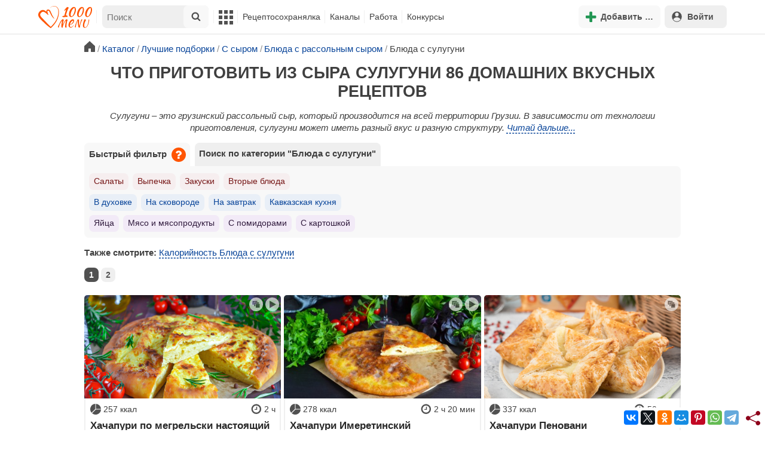

--- FILE ---
content_type: text/html; charset=utf-8
request_url: https://1000.menu/catalog/iz-suluguni
body_size: 34838
content:
<!DOCTYPE html>
<html lang="ru">
<head>
	<meta charset="UTF-8">
	<title>Что приготовить из сыра сулугуни 86 рецептов - 1000.menu</title>
	
			<link rel="canonical" href="/catalog/iz-suluguni">
		
	
	<meta name='description' content='Что приготовить из сыра сулугуни быстрые и простые рецепты для дома на любой вкус: отзывы, время готовки, калории, супер-поиск, личная Рецептосохранялка'>
	<meta name="viewport" content="width=device-width, initial-scale=1.0">

	<script id="loadcss"></script>

	<script src="https://ajax.googleapis.com/ajax/libs/jquery/3.6.0/jquery.min.js"></script>

    <script src="https://cdnjs.cloudflare.com/ajax/libs/fancybox/3.5.7/jquery.fancybox.min.js" integrity="sha256-yt2kYMy0w8AbtF89WXb2P1rfjcP/HTHLT7097U8Y5b8=" crossorigin="anonymous"></script>

	<script src="https://code.jquery.com/ui/1.12.1/jquery-ui.min.js"></script>
	
	<script src="//static.1000.menu/style/js/jquery.ui.touch-punch.v108.js"></script>

		
	<script>var general_glob_settings = {"host":"1000.menu","cdn_prefix":"\/\/static.1000.menu","cdn_resize_modes":{"s":380,"m":640,"l":960},"url_howto_measure_body":"\/c\/14968","geoip_country":null,"geoip_region":null,"currency":"Руб"};
	</script>

	<script>
			(function(d) {
				var cnt = general_glob_settings.geoip_country, reg = general_glob_settings.geoip_region,
					eu = ['AT','BE','BG','CY','CZ','DK','EE','FI','FR','DE','GR','HU','IE','IT','LV','LT','LU','MT','NL','PL','PT','RO','SK','SI','ES','SE','GB'],
					us_regs = ['CA'];
				general_glob_settings.xrCookieConsentNeeded = (eu.indexOf(cnt) > -1) || (cnt == 'US' && us_regs.indexOf(reg) > -1);
				var url = general_glob_settings.xrCookieConsentNeeded ? 'cookie-script.gdpr.v1768472970.js' : 'cookie-script.nogeo.v1.js';
				var s = d.createElement('script');
				s.type = 'text/javascript';
				s.charset = 'utf-8';
				s.src = '//static.1000.menu/style/js/cookie-script/'+url;
				d.head.appendChild(s);
			})(document);
		</script>
	
	<script>
		general_glob_settings.login_banner = "<div class=\"ib\"><a href=\"/vacancies\" style=\"padding:.6em .4em;color:white;background:linear-gradient(275deg,#219653,#2976b2)\" class=\"bl font-bold br link-no-style ta-center clrl\" target=\"_blank\"><svg xmlns=\"http://www.w3.org/2000/svg\" class=\"icon color-white mr\" viewBox=\"0 0 16 16\"><path d=\"M4 16s-1 0-1-1 1-4 5-4 5 3 5 4-1 1-1 1zm4-5.95a2.5 2.5 0 1 0 0-5 2.5 2.5 0 0 0 0 5\"></path><path d=\"M2 1a2 2 0 0 0-2 2v9.5A1.5 1.5 0 0 0 1.5 14h.653a5.4 5.4 0 0 1 1.066-2H1V3a1 1 0 0 1 1-1h12a1 1 0 0 1 1 1v9h-2.219c.554.654.89 1.373 1.066 2h.653a1.5 1.5 0 0 0 1.5-1.5V3a2 2 0 0 0-2-2z\"></path></svg>Работай с нами! <span class=\"is-hidden-mobile bl\" style=\"font-weight:normal;font-size:.8em;padding-top:.5rem;\">Присоединяйся к 1000.menu! Жми, чтобы узнать больше.</span><span class=\"ml br inlbl\" style=\"font-size:.7em;position:absolute;top:4px;right:4px;background:#ffffff26;padding:1px 4px;\">вакансии</span></a></div>";
	</script>

	<link rel='stylesheet' href='//static.1000.menu/style/css/general.v1761580191.css'>
	
	<script src="//static.1000.menu/style/js/i18n/general/ru.v1759690721.js"></script>
	<script src='//static.1000.menu/style/js/general.v1761580190.js'></script>

	
	
	<meta property="og:type" content="website">	

	<meta property="og:url" content="https://1000.menu/catalog/iz-suluguni">
	
	<meta property="og:image" content='https://static.1000.menu/img/content_catalog_og/382.jpg'>

	<meta property="og:image" data-vertical="true" content="https://static.1000.menu/img/content_catalog_og_vert/382_1538807041.jpg">
	
	<meta property="og:title" content='Что приготовить из сыра сулугуни 86 рецептов'>
	<meta property="og:description" content='Что приготовить из сыра сулугуни быстрые и простые рецепты для дома на любой вкус: отзывы, время готовки, калории, супер-поиск, личная Рецептосохранялка'>
	
	<link rel="search" type="application/opensearchdescription+xml" title="1000.menu" href="//static.1000.menu/opensearch.xml">
	
	<link rel="alternate" type="application/atom+xml" title="Новости Хрумки - 1000.menu" href="https://1000.menu/feed/news">
    <meta name="csrf-params" content="_token:e4297302ee9a3e5c063d5f3e9c3f3549">
	
	<meta name="p:domain_verify" content="2053338a33fa4a3e91b369f3c746f332">
	
	
	<link rel="stylesheet" href="//static.1000.menu/style/css/catalog.v1761662825.css">
	<script src="//static.1000.menu/style/js/catalog.v1761662825.js"></script>
	<meta name="thumbnail" content="https://static.1000.menu/img/content_catalog_og/382.jpg" />
	<meta property="push:image" content="https://static.1000.menu/img/content_catalog_og/382.jpg"/>
	
	<meta property="og:title" content="Что приготовить из сыра сулугуни 86 домашних вкусных рецептов" />
	<meta property="og:description" content="Что приготовить из сыра сулугуни быстрые и простые рецепты для дома на любой вкус: отзывы, время готовки, калории, супер-поиск, личная Рецептосохранялка" />
	<link rel="stylesheet" href="//static.1000.menu/style/css/cooking/search.v1759775141.css">
	<script src="//static.1000.menu/style/js/cooking/search.v1759775134.js"></script>
	<script type="application/ld+json">
{
    "@context": "http://schema.org/",
    "@type": "Recipe",
    "name": "Что приготовить из сыра сулугуни 86 рецептов",
    "image": [
        "https://static.1000.menu/img/content/32910/jarenyi-suluguni-s-pomidorami_1551301358_10_max.jpg"
    ],
    "description": "Что приготовить из сыра сулугуни быстрые и простые рецепты для дома на любой вкус: отзывы, время готовки, калории, супер-поиск, личная Рецептосохранялка",
    "recipeIngredient": [
        "Сулугуни",
        "Помидоры",
        "Петрушка",
        "Растительное масло",
        "Перец черный молотый",
        "Соль"
    ],
    "aggregateRating": {
        "@type": "AggregateRating",
        "ratingValue": 5,
        "reviewCount": 15,
        "bestRating": "5",
        "worstRating": "1"
    }
}
</script>
	<script>
		// non-critical css
		loadCSS([
			"https://ajax.googleapis.com/ajax/libs/jqueryui/1.11.4/themes/ui-lightness/jquery-ui.css",
			"//static.1000.menu/style/css/svg_sprite/iface/css/sprite.v1638045267.css",
			"https://cdnjs.cloudflare.com/ajax/libs/fancybox/3.5.7/jquery.fancybox.min.css"
		]);
	</script>

	<link rel='shortcut icon' type="image/svg+xml" href='//static.1000.menu/style/images/logo-min.svg'>
	<link rel="icon" type="image/svg+xml" href="//static.1000.menu/style/images/logo-min.svg">
	<link rel="alternate icon" href="//static.1000.menu/favicon.ico">
</head>
<body itemscope itemtype="http://schema.org/WebPage"><div id="body-wrap">
	<div id='site-analytics' style='display:none'>

		<!-- Google tag (gtag.js) -->
		<script async src="https://www.googletagmanager.com/gtag/js?id=UA-16603091-1"></script>
		<script>
		  window.dataLayer = window.dataLayer || [];
		  function gtag(){dataLayer.push(arguments);}

		  // cookie-script
			gtag("consent", "default", {
				ad_storage: "denied",
				analytics_storage: "denied",
				wait_for_update: 500
			});
		    gtag("set", "ads_data_redaction", true);
		  // endof cookie-script

		  gtag('js', new Date());
		  gtag('config', 'UA-16603091-1');
		</script>

	</div>
	<div id='init-scripts' style='display:none'>
	<script>
		iface.me.set({"uid":0,"utype":-1,"lvl":0,"lang":"ru","url":"#","mailUnread":null,"isChannel":false,"avatarUrl":"\/\/static.1000.menu\/img\/user_m.gif"});
iface.init_lazy_img();
iface.svg_sprites.load("iface")	</script>
</div>
<nav id="menu-top" class="top">

	<div class="search-overlay-wrap"></div>

	<div class="container wrap">
		<div class="columns is-mobile is-gapless">

			<div class="is-hidden-desktop menu-mobile-overlay hidden"></div>
			
			<div class="column is-hidden-desktop is-narrow level is-mobile">

				<div class="level is-mobile">
					<div class="level-item">

						<a href="#" class="top-menu-opener hamburger hamburger--spin level-item no-user-select">
							<span class="hamburger-box">
								<span class="hamburger-inner"></span>
							</span>
						</a>

						<button class="top-menu-opener is-search header-top-button my-0 py-2 px-3">
							<svg class="icon small"><use href="#iface-search"></use></svg>
						</button>
					</div>
				</div>
			</div>
			
			<div class="column is-hidden-touch is-narrow">
				<div class="level">
					<div class="level-item">
						<a href="/" class="logo">
							<img src="//static.1000.menu/style/images/logo.svg" alt="На главную">
						</a>
					</div>
				</div>
			</div>
			
			<div class="column is-hidden-touch menu-mobile is-narrow">
				<div class="level menu-items">
					<div class="level-item">
						<div id="top-search-panel" class="top-menu-list-item">
	<form method="GET" action="/cooking/search" class="is-relative">
		<input type="hidden" name="ms" value="1">

		<label id="top-search-panel-input-label">
			<input name="str" type="text" size="16" id="top-search-panel-input" class="is-hidden-desktop-only" placeholder="Поиск">

			<a href="#" id="top-search-submit"><svg class="icon abs-middle"><use href="#iface-search"/></svg></a>
			
		</label>

		<div id="top-search-panel-found-results"></div>

		<div class="search-panel-details is-hidden-desktop links-default-style white-space-reset">

			<div id="top-search-panel-tags-info" class="fb-s" style="display:none">
				<p class="bi alert" style="display:none">В поиск можно добавлять максимально <strong>10</strong> категорий!</p>
				Поиск по категориям:
			</div>
	
			<div id="top-search-panel-tags" class="hidden-empty fb-s"></div>

			<div id="top-search-panel-submit" class="cb-box text-ellipsed mt-2" style="display:none">
				<button type="submit" class="success with-icon">
					<svg class="icon"><use href="#iface-search"/></svg>
					Начать поиск				</button>
			</div>

			<div class="nav">
				
				<span class="helper-icon isp q helper-q" title='&lt;div&gt;&lt;strong&gt;Как искать по категориям:&lt;/strong&gt;&lt;/div&gt; Начни вводить название блюда или продукта. Найденные категории появятся в выпадающем списке под строкой поиска. Выбери и нажми на соответствующую категорию. Это действие можно повторить несколько раз, чтобы найти рецепты включающие в себя сразу же несколько категорий (до 10). Нажми на кнопку с иконкой поиска (&lt;svg class=&quot;icon small&quot;&gt;&lt;use href=&quot;#iface-search&quot;/&gt;&lt;/svg&gt;), чтобы подтвердить свой выбор и начать поиск.'></span>
				
				<div class="is-hidden-touch fb-s text-ellipsed">
					<ul class="links-list with-icons px-0 my-0">
						<li class="item mt-1">
							<a href="javascript:void(0)" onclick="iface.popup_all_cats()"><svg class="icon"><use href="#iface-tree-circles"/></svg>Смотри весь каталог</a>
						</li>
						<li class="item mb-1">
							<a href="/cooking/search"><svg class="icon"><use href="#iface-wand"/></svg>Расширенный поиск</a>
						</li>
					</ul>
				</div>
			</div>
		</div>
	</form>

	<div id="extended-search-link-wrap" class="is-hidden-desktop">
		<a href="/cooking/search" class="pl-2 pb-2 bl link-no-style font-default-color">
			<svg class="icon mr-1 line-sized va-base"><use href="#iface-wand"></use></svg>
			Расширенный поиск		</a>
	</div>

	<div id="how-to-search-categories-help" class="mesbox biboard font-smaller py-2 px-2 mb-2 mx-2 mt-0 is-hidden is-hidden-desktop">
		Чтобы лучше искать рецепты, смотри, <a href="#" id="how-to-search-categories-help" class="bl">как пользоваться категориями в поиске</a>	</div>
</div>
					</div>

					<div class="main-menu level-item">
						<ul class="columns is-desktop is-gapless">

	<li class="is-hidden-desktop">
		<a href="#" class="video-player-popup" data-url="https://www.youtube.com/watch?v=IYnw-RT0Y5M">
			<svg class="icon inlbl va-base"><use href="#iface-pin"/></svg>
			<strong class="font-size-reset">На телефоне</strong>
			<span class="info">- как добавить 1000.menu на главный экран</span>
		</a>
	</li>

	<li class="is-hidden-desktop">
		<a href="/">
			<svg class="icon inlbl va-base"><use href="#iface-home"/></svg>
			<strong class="font-size-reset">Главная</strong>
			<span class="info">- рецепты, советы, статьи, фото, отзывы, комментарии и многое другое!</span>
		</a>
	</li>

	
	<li class="column is-narrow">
		
		<a href='javascript:void(0)' class="is-hidden-mobile is-hidden-tablet-only">
			<svg class="icon inlbl va-m"><use href="#iface-squares-grid"/></svg>
			<span class="is-hidden-desktop">Полезное</span>
		</a>
		
		<ul class="mob-opened">

			<li class="is-hidden-mobile is-hidden-tablet-only">
				<a href="/cooking/search">
					<svg class="icon"><use href="#iface-search"/></svg>
					Расширенный поиск				</a>
			</li>

			<li>
				<a href="/foto-otchety">
					<svg class="icon"><use href="#iface-photo-report"/></svg>
					Фотоотчеты и комментарии				</a>
			</li>

			<li>
				<a href="/academy" class="new">
					<svg class="icon"><use href="#iface-academy"/></svg>
					Кулинарная академия					<span class="mark">новое</span>
				</a>
			</li>

			<li>
				<a href="/advice">
					<svg class="icon"><use href="#iface-advice"/></svg>
					Советы				</a>
			</li>

			<li>
				<a href='/forum'>
					<svg class="icon"><use href="#iface-bubble"/></svg>
					Форум				</a>
			</li>

			<li class="is-hidden-desktop">
				<a href='/contest'>
					<svg class="icon"><use href="#iface-trophy"/></svg>
					Конкурсы				</a>
			</li>

			<li class="as-header">
				Инструменты			</li>

			<li>
				<a href="javascript:void(0)" onclick="iface.popup_all_cats()">
					<svg class="icon"><use href="#iface-tree-circles"/></svg>
					Категории рецептов				</a>
			</li>

			<li>
				<a href='javascript:void(0)'>
					<svg class="icon"><use href="#iface-calc"/></svg>
					Калькуляторы				</a>
				
				<ul id="site_calcs_menu_list">
					<li>
						<a href='/c/14889#calculator'>Калькулятор калорий для похудения онлайн</a>
					</li>
					<li>
						<a href='/c/14969#calculator'>Калькулятор концентрации уксуса</a>
					</li>
					<li>
						<a href='/calc-food-calories'>Калькулятор калорийности продуктов</a>
					</li>
					<li>
						<a href='/c/24260#calculator'>Калькулятор замены сахара</a>
					</li>
				</ul>
			</li>

			<li>
				<a href='javascript:void(0)'>
					<svg class="icon color-mono"><use href="#iface-cals"/></svg>
					Таблицы продуктов				</a>
				
				<ul>
					<li>
						<a href='/food-table'>Таблица <span class="text-underlined">калорийности</span> продуктов</a>
					</li>
					<li>
						<a href='/food-table/gindex'>Таблица <span class="text-underlined">гликемического индекса</span> продуктов</a>
					</li>
					<li>
						<a href='/food-table/proteins'>Таблица содержания <span class="text-underlined">белков</span> в продуктах</a>
					</li>
					<li>
						<a href='/food-table/fats'>Таблица содержания <span class="text-underlined">жиров</span> в продуктах</a>
					</li>
					<li>
						<a href='/food-table/carbs'>Таблица содержания <span class="text-underlined">углеводов</span> в продуктах</a>
					</li>
				</ul>
			</li>

			<li>
				<a href='/dictionary'>
					<svg class="icon"><use href="#iface-dict"/></svg>
					Кулинарный словарь				</a>
			</li>

			<li class="as-header">
				Наши соцсети			</li>

			<li class="is-flex is-justify-content-space-around">
				<a href="https://ok.ru/od1000.menu" target="_blank" rel="nofollow noopener" class="no-after">
					<svg class="icon normal"><use href="#iface-soc-odnoklassniki"></use></svg>
				</a>
				<a href="https://vk.com/vk1000menu" target="_blank" rel="nofollow noopener" class="no-after">
					<svg class="icon normal"><use href="#iface-soc-vkontakte"></use></svg>
				</a>
				<a href="https://t.me/web_1000menu" target="_blank" rel="nofollow noopener" class="no-after">
					<svg class="icon normal"><use href="#iface-soc-telegram"></use></svg>
				</a>
				<a href="https://ru.pinterest.com/1000menu/" target="_blank" rel="nofollow noopener" class="no-after">
					<svg class="icon normal"><use href="#iface-soc-pinterest"></use></svg>
				</a>
				<a href="https://www.youtube.com/@1000menu" target="_blank" rel="nofollow noopener" class="no-after">
					<svg class="icon normal"><use href="#iface-soc-youtube"></use></svg>
				</a>
				<a href="https://rutube.ru/u/1000menu/" target="_blank" rel="nofollow noopener" class="no-after">
					<svg class="icon normal"><use href="#iface-soc-rutube"></use></svg>
				</a>
			</li>
		</ul>
	</li>

	<li class="column is-narrow">
		
		<a href='javascript:void(0)' class="is-hidden-mobile is-hidden-tablet-only">
			<svg class="icon is-hidden-desktop"><use href="#iface-book"/></svg>
			Рецептосохранялка		</a>
		
		<ul class="mob-opened">

			<li class="as-header is-hidden-desktop">
				Рецептосохранялка			</li>

			<li class="white-space-reset">
									<a href="javascript:void(0)" onclick="loginbl(1, imes.get('kk_only_registered_users', null, '<a href=\'/c/12390\'>$1</a>'))">
										<svg class="icon"><use href="#iface-book"/></svg>
						<strong class="font-size-reset">Моя Рецептосохранялка</strong>
						<span class="info">- кулинария со всего интернета у тебя всегда под рукой!</span>
					</a>
			</li>

			
			<li>
									<a href="javascript:void(0)" onclick="loginbl(1, imes.get('kk_only_registered_users', null, '<a href=\'/c/12390\'>$1</a>'))">
										<svg class="icon"><use href="#iface-note"/></svg>
						Добавить новую заметку					</a>
			</li>

			<li>
				<a href="/cooking/add">
					<svg class="icon"><use href="#iface-plus"/></svg>
					Добавить новый рецепт				</a>
			</li>

			<li class="divider is-hidden-mobile is-hidden-tablet-only"></li>
			
			<li class="is-hidden-mobile is-hidden-tablet-only">
				<a href="/c/12390">
					<svg class="icon"><use href="#iface-q"/></svg>
					Как пользоваться Рецептосохранялкой				</a>
			</li>
			
		</ul>
	</li> 

	<li class="column is-narrow">
		
		<a href='javascript:void(0)' class="is-hidden-mobile is-hidden-tablet-only">
			<svg class="icon is-hidden-desktop"><use href="#iface-chef"/></svg>
			Каналы		</a>
		
		<ul class="mob-opened">

			<li class="is-hidden-mobile is-hidden-tablet-only white-space-reset">
				<a href="/">
					<svg class="icon inlbl va-base"><use href="#iface-home"/></svg>
					<strong class="font-size-reset">Главная</strong>
					<span class="info">- рецепты, советы, статьи, фото, отзывы, комментарии и многое другое!</span>
				</a>
			</li>

			<li class="as-header">
				Подписанные кулинарные каналы			</li>

			<li class="bi">Регистрируйся и подписывайся на каналы своих <a href="/user/list" rel="nofollow">любимых кулинаров</a>!</li>
		</ul>
	</li>

	<li class="column is-narrow">
		
		<a href='javascript:void(0)' class="is-hidden-mobile is-hidden-tablet-only">
			<svg class="icon is-hidden-desktop"><use href="#iface-money"/></svg>
			Работа		</a>


		<ul class="mob-opened">

			<li class="as-header is-hidden-desktop">
				Работа на сайте			</li>

			<li class="white-space-reset" style="min-width:275px">
				<a href="/vacancies">
					<svg class="icon"><use href="#iface-money"/></svg>
					<strong class="font-size-reset">Наши вакансии</strong>
					<span class="info">- работай с нами!</span>
				</a>
			</li>

			
					</ul>
	</li>
	
	<li class="column is-narrow is-hidden-mobile is-hidden-tablet-only">
		<a href='/contest'>
			Конкурсы		</a>
	</li>
</ul>
					</div>
				</div>
			</div>

			<div class="column narrow-compensator"></div>
			
			<div class="column is-narrow is-pulled-right">
				<div class="level is-mobile user-office">

					
					<div class="level-item mx-2">

    <button id="add-stuff-top-bt" class="header-top-button my-0 py-2 px-3 cochandler">
		<svg class="icon small color-success"><use href="#iface-plus"/></svg>
		<span class="pl-1 is-hidden-mobile">Добавить …</span>
	</button>

	<div id="add-stuff-top-menu" class="popup-menu-list-dropdown line-color-success cocpopup">
		<ul>
			<li>
				<a href="/cooking/add">
					<svg class="icon"><use href="#iface-plate"/></svg>
					Добавь рецепт				</a>
			</li>
			
			
			<li>
									<a href="javascript:void(0)" onclick="loginbl(1, imes.get('can_add_wall_mes_reg_users'))">
										<svg class="icon"><use href="#iface-chef"/></svg>
						Запись на стене					</a>
			</li>


			<li>
									<a href="javascript:void(0)" onclick="loginbl(1, imes.get('kk_only_registered_users', null, '<a href=\'/c/12390\'>$1</a>'))">
										<svg class="icon"><use href="#iface-note"/></svg>
						Заметку в Рецептосохранялке					</a>
			</li>

				
			
		</ul>
	</div>
</div>
					
					<span class="level-item mr-2 button-container is-hidden-desktop">
	<a 
		href="javascript:void(0)" 
		onclick="loginbl(1, imes.get('kk_only_registered_users', null, '<a href=\'/c/12390\'>$1</a>'))" 
		class="level-item"
		title="Рецептосохранялка"
	>
		<svg class="icon"><use href="#iface-book"/></svg>
	</a>
</span>

					<div class="top-login-register level-item links-default-style">
	<button onclick="loginbl()" class="my-0 py-2 with-icon header-top-button">
		<svg class="icon"><use href="#iface-profile"/></svg>
		Войти	</button>
</div>

				</div>
			</div>

		</div>
	</div>
</nav>

<div id="menu-bottom">
	<div id="menu-mobile" class="">
		<div class="mm-block">
			<div class="mm-block-content">
				<a href="/">
					<div class="mm-di"><svg class="icon"><use href="#iface-home"></use></svg></div>
					<div>Главная</div>
				</a>

				<a href="/cooking/search">
					<div class="mm-di"><svg class="icon"><use href="#iface-search"></use></svg></div>
					<div>Поиск</div>
				</a>

				<a href="#" class="mm-actions">
					<div class="mm-di"><svg class="icon color-success"><use href="#iface-plus"></use></svg></div>
					<div>Действия</div>
				</a>

				
					<a href="#" onclick="loginbl();return false">
						<div class="mm-di"><svg class="icon"><use href="#iface-profile"></use></svg></div>
						<div>Войти</div>
					</a>

				
				<a href="#" class="mm-menu-open">
					<div class="mm-di"><svg class="icon"><use href="#iface-squares-grid"></use></svg></div>
					<div>Меню</div>
				</a>
			</div>
		</div>
	</div>
</div>

<script>
			imes.add("header_local", {"add_recipe":"Добавь рецепт","message_on_wall":"Запись на стене","note_in_cookbook":"Заметку в Рецептосохранялке","messages":"Сообщения","notifications":"Уведомления","my_profile":"Мой профиль","my_channel":"Мой канал","profile_setting":"Настройки профиля","channel_settings":"Настройки канала","logout":"Выйти","my_recipes":"Мои рецепты","cookbook":"Рецептосохранялка","academy":"Академия","new":"Новое","work_on_website":"Работа на сайте","menu":"Меню","each_apple_gives_rating":"Каждое яблочко добавляет тебе по [N] очков рейтинга. Новое яблочко появляется один раз в день","friends_and_sub":"Друзья и подписки"}, false);
		</script>
<style>

.channel-menu-list .user-top-menu .avatar-box img.avatar {
    border-radius: 50%;
    width: 70px;
    height: 70px;
}

.channel-menu-list .user-top-menu .avatar-box {
    display: flex;
    flex-direction: row;
    margin-bottom: .5rem;
}

.channel-menu-list .user-top-menu .user-details {
    margin-left: 1rem;
	color: #444444;
}

.channel-menu-list .user-top-menu .user-name {
    font-size: 1.5rem;
    color: #444444;
    margin-bottom: .75rem;
	display: flex;
    align-items: center;
    justify-content: space-between;
    flex-wrap: wrap;
}

.channel-menu-list .user-top-menu .user-rating-box {
    display: flex;
    align-items: center;
    margin-bottom: .25rem;
}

span.is-new-icon {
    position: absolute;
    width: 16px;
    height: 16px;
    background: #d10026;
    top: -8px;
    right: -8px;
    border-radius: 50%;
    border: 2px solid white;
}
.ld-content .mark.notification {
    background: #d10026;
    font-size: .8rem;
    padding: .25rem .5rem;
}

/* override */
#menu-mobile .mm-di span.counter {
    position: absolute;
    left: 22px;
    top: -18px;
    background: #d10026;
    color: #fff;
    padding: 0 7px;
	border-radius: .5rem;
	border: 2px solid white;
}

.bb.info {
	color: #595959!important;
}

.ld-content .divider {
	height: .5rem;
	background: #f5f5f5;
	/* margin: .25rem 0; */
}

.nc_dyk {
	background: #f5f8ff;
	padding: 1rem;
	padding-bottom: 0;
	margin-bottom: 1rem;
	border-radius: .5rem;
}

.ld-content .actions-list a {
    white-space: nowrap;
    overflow: hidden;
    text-overflow: ellipsis;
}
</style>

<script>

	(function(){
		let localMes = imes.prefixGet("header_local");

		let counters = function (){
			let messagesCount = iface.me.mailUnread;
			let newsCount = iface.siteNews.countNotifications;
			let todaysAppleCount = iface.me.hasTodaysApple ? 1 : 0;

			let countAll = messagesCount + newsCount + todaysAppleCount;

			$(".mm-channel .count")
				.text(countAll > 0 ? countAll : "")
				.toggleClass("counter", countAll > 0);

			$(".mm-messages .count")
				.text(messagesCount > 0 ? messagesCount : "")
				.toggleClass("mark notification", messagesCount > 0);

			$(".mm-notifications .count")
				.text(newsCount > 0 ? newsCount : "")
				.toggleClass("mark notification", newsCount > 0);
		};

		$(document).on("siteNews.mainData.update", function (){
			counters();
		});

		$(".mm-actions").click(function (e){
			e.preventDefault();

			let render = function ($cont){
				let $menu = $('<div class="actions-list">');

				let $source_menu = $("#add-stuff-top-menu");
				
				$source_menu.find("li").each(function () {
					let $item = $(this);

					if ($item.hasClass("divider")) {
						$menu.append('<div class="divider"></div>');
					} else {
						let $link = $item.find('a').clone();

						if ($link) {
							if ($link.attr('href').indexOf('#') === 0) {
								$link.on('click', function () {
									iface.customPopup.closeAll();
								});
							}

							$link.find("svg").addClass('mr-2');
							
							$menu.append($link);
						}
					}
				});

				$cont.find(".ld-title").hide();

				let $content = $cont.find(".ld-content");
				$content.html($menu);
			};

			iface.customPopup.openContent({
				type: "bottom",
				open: render,
				closeResize: function (width){
					return width > 1023;
				}
			});
		});

		$(".mm-channel").click(function (e){
			e.preventDefault();

			let render = function ($cont){
				let $menu = $(
					'<div class="channel-menu-list">' +

						'<div class="user-top-menu">'+
							'<div class="user-name">' + 
								iface.me.userName.xrEscapeHtml() +
								'<a href="' + iface.me.url + '" class="link-reset-style font-small my-0 py-0">' + localMes("my_channel") + '</a>' + 
							'</div>' + 
							'<div class="avatar-box">' + 
								'<a href="' + iface.me.url + '"><img src="' + iface.me.avatarUrl + '" alt="Avatar" class="avatar"></a>' +

								'<div class="user-details">'+
									'<div class="user-rating-box">' + 
										'<a href="/scorecard" class="user-main-rating-smaller rating r'+iface.me.lvl+'" title="points_on_site"></a>' + 
										'<span class="ml-1">Очков на сайте: <strong>'+iface.me.expertScore+'</strong></span>' + 
									'</div>' + 
									(
										iface.me.hasTodaysApple ? 
										'<button type="button" class="eat_todays_apple with-icon mr-3">' + 
											'<svg class="icon color-alert normal"><use href="#iface-apple"/></svg>' + 
											'<span class="ml-2">Скушать яблочко</span>' + 
											'<span class="is-new-icon"></span>' + 
										'</button>'
										: 
										'<div class="bb info fb-s">'+
											'Новое яблочко появится завтра.' +
											' <a href="/scorecard" class="link-reset-style py-0 px-0 fb-s">Подробнее о рейтинге</a>'+
										'</div>'
									) + 
								'</div>' + 
							'</div>' + 
							'<div class="divider"></div>' + 
						'</div>' + 

					'  <a href="/script/user/logout" class="logout">' +
					'    <div class="cal-line">' +
					'      <svg class="icon mr-2"><use href="#iface-exit"></use></svg>' +
					'      <span>' + localMes("logout") + '</span>' +
					'    </div>' +
					'  </a>' +

					'  <a href="' + iface.me.url + '/edit">' +
					'    <div class="cal-line">' +
					'      <svg class="icon mr-2"><use href="#iface-settings"></use></svg>' +
					'      <span>' + (iface.me.isChannel ? localMes("channel_settings") : localMes("profile_setting")) + '</span>' +
					'    </div>' +
					'  </a>' +

					// '  <a href="' + iface.me.url + '">' +
					// '    <div class="cal-line">' +
					// '      <svg class="icon mr-2"><use href="#iface-profile"></use></svg>' +
					// '      <span>' + (iface.me.isChannel ? localMes("my_channel") : localMes("my_profile")) + '</span>' +
					// '    </div>' +
					// '  </a>' +

					'  <div class="divider"></div>' +

					'  <a href="' + iface.me.url + '/cooking">' +
					'    <div class="cal-line">' +
					'      <svg class="icon mr-2"><use href="#iface-plate"></use></svg>' +
					'      <span>' + localMes("my_recipes") + '</span>' +
					'    </div>' +
					'  </a>' +

					'  <a href="' + iface.me.url + '/book">' +
					'    <div class="cal-line">' +
					'      <svg class="icon mr-2"><use href="#iface-book"></use></svg>' +
					'      <span>' + localMes("cookbook") + '</span>' +
					'    </div>' +
					'  </a>' +

					'  <a href="' + iface.me.url + '/academy">' +
					'    <div class="cal-line">' +
					'      <svg class="icon mr-2"><use href="#iface-academy"></use></svg>' +
					'      <span>' + localMes("academy") + ' <span class="mark">' + localMes("new") + '</span></span>' +
					'    </div>' +
					'  </a>' +

					'  <a href="' + iface.me.url + '/worker">' +
					'    <div class="cal-line">' +
					'      <svg class="icon mr-2"><use href="#iface-money"></use></svg>' +
					'      <span>' + localMes("work_on_website") + '</span>' +
					'    </div>' +
					'  </a>' +

					'  <a href="' + iface.me.url + '/following">' +
					'    <div class="cal-line">' +
					'      <svg class="icon mr-2"><use href="#iface-heart"></use></svg>' +
					'      <span>' + localMes("friends_and_sub") + '</span>' +
					'    </div>' +
					'  </a>' +

					'  <div class="divider"></div>' +

					'  <a href="' + iface.me.url + '/mail">' +
					'    <div class="cal-line mm-messages">' +
					'      <svg class="icon"><use href="#iface-mail"></use></svg>' +
					'      <span class="cal-header">' + localMes("messages") + ' <span class="count"></span></span>' +
					'    </div>' +
					'  </a>' +

					'  <a href="javascript:void(0)">' +
					'    <div class="cal-line mm-notifications">' +
					'      <svg class="icon"><use href="#iface-bell"></use></svg>' +
					'      <span class="cal-header">' + localMes("notifications") + ' <span class="count"></span></span>' +
					'    </div>' +
					'  </a>' +

					'</div>'
				);

				$menu.find(".logout").click(function (e){
					return confirm(imes.get("confirm_action"));
				});

				$menu.find('.eat_todays_apple').click(function(e){

					e.preventDefault();

					var c = $(this);

					var parent = c.closest('.user-details');
					var rating_icon = parent.find('.user-rating-box a');
					var rating_score = parent.find('.user-rating-box strong');

					c.hide();

					load = $(load_img);

					parent.append(load);

					$.getJSON('/ajax/user/everyday_apple', function(d) {

						load.remove();
						
						if (!d || !d.status) {
							c.show();
							return mes.err(d && d.message ? d.message : 'OOPS! Unknown error!');
						}

						rating_icon.removeClass('r'+iface.me.lvl).addClass('r'+d.rating_level);
						rating_score.text(d.rating_score);
						parent.append('<div class="mesbox info px-2 py-2">'+d.message+'</div>');

						iface.me.update({
							lvl: d.rating_level,
							expertScore: d.rating_score,
							hasTodaysApple: false,
						});

						counters();
					});
				});

				$menu.find(".mm-notifications").click(function (e){
					e.preventDefault();

					iface.customPopup.closeAll();

					iface.customPopup.openContent({
						type: "right",
						open: function ($cont){
							$cont.find(".ld-title").hide();

							$cont.find(".ld-content").html(
								'<div class="snc"></div>'
							);

							iface.siteNews.openTo({
								cont: $cont.find(".snc"),
							});
						},
						closeResize: function (width){
							return width > 1023;
						}
					});
				});

				$cont.find(".ld-title").hide();

				let $content = $cont.find(".ld-content");
				$content.html($menu);

				setTimeout(function (){
					counters();
				}, 0)
			};

			iface.customPopup.openContent({
				type: "bottom",
				open: render,
				closeResize: function (width){
					return width > 1023;
				}
			});
		});

		$(".mm-menu-open").click(function (e){
			e.preventDefault();

			iface.customPopup.openContent({
				type: "right",
				open: function ($cont){
					$cont.find(".ld-title").hide();

					var $menu = $(".menu-items").clone();

					$menu.find("#top-search-panel").parent().remove();

					$cont.find(".ld-content")
						.addClass("menu-bottom-content")
						.html($menu);

					// events
					// Меню навигации
					$cont.find(".main-menu > ul a").on('click', function(e){

						var self = this;

						if($(self).next('ul').length){

							// pass through on desktop
							if(iface.viewport_is('desktop')){
								return;
							}

							e.preventDefault();

							$(this).toggleClass('opened');
							$(self).next('ul').slideToggle(iface.menu.anim_speed);
						}
					})
					// disable links with submenus on big touch screens
					.on('touchstart', function(e){

						var self = this;

						// bugfix (links on tablets)
						if(iface.viewport_is('desktop')){
							$(".main-menu > ul ul").off('mouseenter mouseleave');
						}

						if(iface.viewport_is('desktop') && $(self).next('ul').length){

							e.preventDefault();

							$(self).next('ul').toggle();

							$('.main-menu > ul ul').not($(self)).not($(self).parents('ul')).not($(self).next('ul')).hide();
							
							// hide all top menu popups
							$(".popup-menu-list-dropdown").hide();
						}
					})
					.hover(
						function(){

							if(!iface.viewport_is('desktop')){
								return;
							}

							var self = this;
							delayed_fc(function() {
								// hide all top menu popups
								$(".popup-menu-list-dropdown").hide();
								
								$('.main-menu > ul ul').not($(self).next('ul')).not($(self).parents('ul')).hide();
								$(self).next('ul').show();
							}, 0);
						},
						function(){

							if(!iface.viewport_is('desktop')){
								return;
							}

							var self = this;
							delayed_fc(function() {
								$(self).next('ul').hide();
							}, iface.menu.top_nav_close_delay);
						}
					);
				},
				closeResize: function (width){
					return width > 1023;
				}
			});
		});
	})();
</script>
<div id='main'>
	
	<div class="container wrap columns is-centered">
		<div id="main-aside" class="column is-narrow is-hidden-touch is-hidden-desktop-only is-hidden-widescreen-only noprint">

	<div class="ib" style="min-height:250px;max-height:300px;width:300px;overflow:hidden;">
  <div id="yandex_rtb_R-A-418964-6"></div>
  <div id="google_adman_side1"></div>
  <script>
    (function(){
      var ww = iface.viewport().width;
      if (ww < 1330) {
        return;
      }
      if(general_glob_settings.geoip_country == 'RU'){
        (function(w, d, n, s, t) {
          w[n] = w[n] || [];
          w[n].push(function() {
            Ya.Context.AdvManager.render({
              blockId: "R-A-418964-6",
              renderTo: "yandex_rtb_R-A-418964-6"
            });
          });
          iface.jsappend.load("https://yandex.ru/ads/system/context.js");
        })(window, window.document, "yaContextCb");
      }
      else {
        iface.jsappend.load('https://pagead2.googlesyndication.com/pagead/js/adsbygoogle.js?client=ca-pub-8689268695742964', {crossorigin: "anonymous"}, {appendTo: "main"});
        $("#google_adman_side1").append(
          `<ins class="adsbygoogle cont_300"
         style="display:inline-block;width:300px"
         data-ad-client="ca-pub-8689268695742964"
         data-ad-format="rectangle"
         data-ad-slot="1614370970"></ins>`
        );
        (adsbygoogle = window.adsbygoogle || []).push({});
      }
    })();
  </script>
</div>
	<aside>
		<div><strong>Популярно сейчас:</strong></div>

		<div id="trending-catalog-list" class="ib pr-5">
			<div class="root-category"><div class="category"><div class="header"><a href="/catalog/salaty">Салаты</a></div><div class="list"><a href="/catalog/salatj-iz-kuritsj">Салат с курицей</a> <a href="/catalog/krabovji-salat">Крабовый салат</a> <a href="/catalog/klassicheskie-salatj">Классические салаты</a> <a href="/catalog/salat-tsezar">Салат Цезарь</a> <a href="/catalog/salat-mimoza">Салат Мимоза</a> <a href="/catalog/vinegret">Винегрет</a> <a href="/catalog/prostje-salatj">Простые, легкие, быстрые салаты</a> <a href="/catalog/salat-s-yaicami">Салат с яйцом</a> <a href="/catalog/salat-shuba">Селедка под шубой</a> <a href="/catalog/salat-iz-kukuruzy">Салат из кукурузы</a> <a href="/catalog/salat-s-sjrom">Салат с сыром</a> <a href="/catalog/grecheskii-salat">Греческий салат</a> <a href="/catalog/salat-iz-kapustj">Салат с капустой</a> <a href="/catalog/salat-s-ananasami-i-kuricei">Салат с ананасами и курицей</a> <a href="/catalog/salat-s-fasolu">Салат с фасолью</a> <a href="/catalog/salat-olive">Салат Оливье</a> <a href="/catalog/salat-s-krevetkami">Салат с креветками</a> </div></div><div class="category"><div class="header"><a href="/catalog/tortj">Торты домашние</a></div><div class="list"><a href="/catalog/tort-medovji">Медовый торт</a> <a href="/catalog/klassicheskie-torty">Торт классический</a> </div></div><div class="category"><div class="header"><a href="/catalog/supj">Супы</a></div><div class="list"><a href="/catalog/borzsh">Борщ</a> <a href="/catalog/bulonj">Бульон</a> <a href="/catalog/solyanka">Солянка</a> <a href="/catalog/zhii">Щи</a> <a href="/catalog/rassolnik">Рассольник</a> <a href="/catalog/xarcho">Харчо</a> <a href="/catalog/gorohovij-sup">Гороховый суп</a> <a href="/catalog/kurinyi-sup">Куриный суп</a> <a href="/catalog/supj-pure">Суп-пюре</a> </div></div><div class="category"><div class="header"><a href="/catalog/vjpechka">Выпечка</a></div><div class="list"><a href="/catalog/pirogi">Пироги</a> <a href="/catalog/pechenje-domashnee">Печенье домашнее</a> <a href="/catalog/blinj-i-blinchiki">Блины и блинчики</a> <a href="/catalog/pirozgki">Пирожки</a> <a href="/catalog/sjrniki">Сырники</a> <a href="/catalog/oladi">Оладьи</a> <a href="/catalog/bulochki">Булочки</a> <a href="/catalog/sharlotka">Шарлотка</a> <a href="/catalog/xachapuri">Хачапури</a> <a href="/catalog/pirogi-v-duxovke">Пироги в духовке</a> <a href="/catalog/biskvit">Бисквит</a> <a href="/catalog/vatrushki">Ватрушки</a> <a href="/catalog/bliny-na-moloke">Блины на молоке</a> <a href="/catalog/vafli-domashnije">Вафли домашние</a> <a href="/catalog/lepeshki">Лепешки</a> <a href="/catalog/sharlotka-s-yablokami">Шарлотка с яблоками</a> <a href="/catalog/draniki">Драники</a> <a href="/catalog/ponchiki">Пончики</a> <a href="/catalog/mannik">Манник</a> <a href="/catalog/chizkeik">Чизкейк</a> <a href="/catalog/pankeiki">Панкейки</a> <a href="/catalog/oladi-na-kefire">Оладьи на кефире</a> <a href="/catalog/keksj">Кексы, маффины, капкейки</a> <a href="/catalog/zalivnoi-pirog">Заливной пирог</a> <a href="/catalog/pyshnye-oladi">Пышные оладьи</a> <a href="/catalog/venskie-vafli">Венские вафли</a> <a href="/catalog/tonkie-bliny-na-moloke">Тонкие блины на молоке</a> <a href="/catalog/belyashi">Беляши</a> </div></div><div class="category"><div class="header"><a href="/catalog/klassicheskie-recepty-blud">Классические блюда</a></div></div><div class="category"><div class="header"><a href="/catalog/sposobj-prigotovleniya">Способы приготовления</a></div><div class="list"><a href="/catalog/zapekanie">В духовке</a> <a href="/catalog/na-skovorode">На сковороде</a> <a href="/catalog/zharenie">Жарка</a> <a href="/catalog/v-souse">В соусе</a> <a href="/catalog/kartoshka-v-duxovke">Картошка в духовке</a> <a href="/catalog/tushenie">Тушение</a> <a href="/catalog/kurica-v-duxovke">Курица в духовке</a> <a href="/catalog/syr-v-duxovke">Сыр в духовке</a> <a href="/catalog/myaso-v-duxovke">Мясо в духовке</a> <a href="/catalog/zamorozka">Замораживание</a> <a href="/catalog/farsh-v-duxovke">Фарш в духовке</a> <a href="/catalog/svinina-v-duxovke">Свинина в духовке</a> <a href="/catalog/farshirovannye">Фаршированные блюда</a> <a href="/catalog/farsh-na-skovorode">Фарш на сковороде</a> <a href="/catalog/afganskii-kazan">Афганский казан</a> <a href="/catalog/utka-v-duxovke">Утка в духовке</a> <a href="/catalog/kotlety-na-skovorode">Котлеты на сковороде</a> <a href="/catalog/svinina-na-skovorode">Свинина на сковороде</a> </div></div><div class="category"><div class="header"><a href="/catalog/vtoroe-bludo">Вторые блюда</a></div><div class="list"><a href="/catalog/kasha-recipes">Каша</a> <a href="/catalog/kotletj">Котлеты</a> <a href="/catalog/shashljki">Шашлыки</a> <a href="/catalog/zapekanki">Запеканки</a> <a href="/catalog/plov">Плов</a> <a href="/catalog/vareniki">Вареники</a> <a href="/catalog/steik">Стейки</a> <a href="/catalog/xinkali">Хинкали</a> <a href="/catalog/golubtci">Голубцы</a> <a href="/catalog/chebureki">Чебуреки</a> <a href="/catalog/omlety-recipes">Омлет</a> <a href="/catalog/zapekanka-iz-tvoroga-tvorojnaya">Запеканка творожная</a> <a href="/catalog/molochnaya-kasha">Каша на молоке</a> <a href="/catalog/pitstsa">Пицца</a> <a href="/catalog/gulash">Гуляш</a> <a href="/catalog/lazanja">Лазанья</a> <a href="/catalog/tefteli">Тефтели</a> <a href="/catalog/bluda-s-podlivkoi">Блюда с подливкой</a> <a href="/catalog/pasta-karbonara">Паста карбонара</a> <a href="/catalog/lagman">Лагман</a> <a href="/catalog/kutya">Кутья</a> <a href="/catalog/kurinye-kotlety">Куриные котлеты</a> <a href="/catalog/kapusta-tushenaya">Капуста тушеная</a> <a href="/catalog/otbivnye">Отбивные</a> <a href="/catalog/klyar">В кляре</a> <a href="/catalog/spagetti">Паста, спагетти</a> <a href="/catalog/risovaya-kasha">Рисовая каша</a> <a href="/catalog/mannaya-kasha">Манная каша</a> </div></div><div class="category"><div class="header"><a href="/catalog/dlya-tortov">Для торта и выпечки</a></div><div class="list"><a href="/catalog/krema-dlya-torta">Крем для торта</a> <a href="/catalog/zavarnoi-krem">Заварной крем</a> <a href="/catalog/glazur-dlya-torta">Глазурь для торта и выпечки</a> </div></div><div class="category"><div class="header"><a href="/catalog/desert">Десерты</a></div><div class="list"><a href="/catalog/shcherbet">Щербет</a> <a href="/catalog/pirozjenoje">Пирожное</a> <a href="/catalog/tiramisu-domashnii">Тирамису</a> </div></div><div class="category"><div class="header"><a href="/catalog/retsept-testa">Тесто домашнее</a></div><div class="list"><a href="/catalog/recepty-drojjevogo-testa">Дрожжевое тесто</a> <a href="/catalog/testo-dlya-piccy">Тесто для пиццы</a> <a href="/catalog/testo-dlya-pirojkov">Тесто для пирожков</a> <a href="/catalog/testo-dlya-pelmenei">Тесто для пельменей</a> </div></div><div class="category"><div class="header"><a href="/catalog/zakuski">Закуски</a></div><div class="list"><a href="/catalog/ruletj">Рулеты и рулетики</a> <a href="/catalog/shaurma">Шаурма</a> <a href="/catalog/zalivnoe">Заливное холодец студень</a> <a href="/catalog/naggetsy">Наггетсы</a> <a href="/catalog/tartaletki">Тарталетки</a> <a href="/catalog/pashtet">Паштет</a> <a href="/catalog/julien">Жульен</a> </div></div><div class="category"><div class="header"><a href="/catalog/garnirj">Гарнир</a></div><div class="list"><a href="/catalog/pure">Пюре</a> </div></div><div class="category"><div class="header"><a href="/catalog/bjstro-i-vkusno">Быстро, просто, вкусно</a></div></div><div class="category"><div class="header"><a href="/catalog/buterbrodj">Бутерброды</a></div></div><div class="category"><div class="header"><a href="/catalog/sousj">Соусы</a></div><div class="list"><a href="/catalog/slivochnyi-sous">Сливочный соус</a> <a href="/catalog/podlivki">Подливки</a> </div></div><div class="category"><div class="header"><a href="/catalog/ogranicheniya-v-pitanii">Ограничения в питании</a></div><div class="list"><a href="/catalog/bez-saxara">Без сахара</a> <a href="/catalog/postnji-stol">Постные блюда</a> <a href="/catalog/pp-recepty">ПП рецепты</a> </div></div><div class="category"><div class="header"><a href="/catalog/kuxonnaya-utvar">Используем кухонную утварь</a></div><div class="list"><a href="/catalog/retseptj-v-folge">Фольга в духовке</a> </div></div><div class="category"><div class="header"><a href="/catalog/ovoshchi">С овощами</a></div><div class="list"><a href="/catalog/kartoshka-s-myasom">Картошка с мясом</a> <a href="/catalog/kurica-s-kartoshkoi">Курица с картошкой</a> <a href="/catalog/morkov-s-lukom">Морковь с луком</a> </div></div><div class="category"><div class="header"><a href="/catalog/domashnie-zagotovki">Заготовки на зиму</a></div><div class="list"><a href="/catalog/djem-na-zimu">Джем на зиму</a> </div></div><div class="category"><div class="header"><a href="/catalog/myaso-i-myasoproduktj">Мясо и мясопродукты</a></div><div class="list"><a href="/catalog/kurica-s-gribami">Курица с грибами</a> <a href="/catalog/kurica-s-syrom">Курица с сыром</a> </div></div><div class="category"><div class="header"><a href="/catalog/natsionalnaya-kuxnya">Национальные кухни</a></div><div class="list"><a href="/catalog/myaso-po-francuzski">Мясо по-французски в духовке</a> </div></div><div class="category"><div class="header"><a href="/catalog/fruktj-yagodj">Фрукты</a></div><div class="list"><a href="/catalog/kurica-s-ananasami">Курица с ананасами</a> </div></div><div class="category"><div class="header"><a href="/catalog/napitki">Напитки</a></div><div class="list"><a href="/catalog/glintvein">Глинтвейн</a> <a href="/catalog/kvas">Квас домашний</a> </div></div><div class="category"><div class="header"><a href="/catalog/prazdnichnji-stol">Праздничный стол</a></div><div class="list"><a href="/catalog/pasxalnye-kulichi">Пасхальные куличи</a> </div></div></div>		</div>

		<p>
			<button type="button" onclick="iface.popup_all_cats()" class="with-icon">
				<svg class="icon"><use href="#iface-tree-circles"/></svg>
				Смотри весь каталог			</button>
		</p>

			</aside>
	
	<div id="adplace_side_panel_hp">
  <div id="yandex_rtb_R-A-418964-7"></div>
  <div id="google_adman_side2"></div>
  <script>
    $(window).on('load', function() {
      if (!iface.viewport_is('fullhd')) {
        return;
      }
      var adspace = $("main > .content").height() - $("#main-aside aside").height() - 27 - 300;
      // min 600px is needed
      if (adspace < 600) {
        return;
      }
      $("#adplace_side_panel_hp").css({
        'width': '300px',
        // 'height': '600px', // redundant
        'border-bottom-left-radius': '5px',
        'position': 'relative'
      });
      if(general_glob_settings.geoip_country == 'RU'){

        (function(w, d, n, s, t) {
          w[n] = w[n] || [];
          w[n].push(function() {
            Ya.Context.AdvManager.render({
              blockId: "R-A-418964-7",
              renderTo: "yandex_rtb_R-A-418964-7"
            });
          });
          iface.jsappend.load("https://yandex.ru/ads/system/context.js");
        })(window, window.document, "yaContextCb");
      }
      else {
        iface.jsappend.load('https://pagead2.googlesyndication.com/pagead/js/adsbygoogle.js?client=ca-pub-8689268695742964', {crossorigin: "anonymous"}, {appendTo: "main"});
        $("#google_adman_side2").append(
          `<ins class="adsbygoogle cont_300"
           style="display:block;width:300px"
           data-ad-format="rectangle,vertical"
           data-ad-client="ca-pub-8689268695742964"
           data-ad-slot="1614370970"></ins>`
        );
        (adsbygoogle = window.adsbygoogle || []).push({});
      }
    });
  </script>
</div>
</div>
<main class="column is-relative is-centered">
	<div class="main-top-controls is-flex"><ol class="breadcrumbs links-no-style" itemscope itemtype="https://schema.org/BreadcrumbList"><li  itemprop="itemListElement" itemscope itemtype="https://schema.org/ListItem"><a itemprop="item" href="/"><svg class="icon small va-base"><use href="#iface-home"/></svg><span itemprop="name" class="hidden">Главная</span></a><meta itemprop="position" content="1"/><li  itemprop="itemListElement" itemscope itemtype="https://schema.org/ListItem"><a itemprop="item" href="/catalog"><span itemprop="name">Каталог</span></a><meta itemprop="position" content="2"/><li  itemprop="itemListElement" itemscope itemtype="https://schema.org/ListItem"><a itemprop="item" href="/catalog/popular"><span itemprop="name">Лучшие подборки</span></a><meta itemprop="position" content="3"/><li  itemprop="itemListElement" itemscope itemtype="https://schema.org/ListItem"><a itemprop="item" href="/catalog/sjr"><span itemprop="name">С сыром</span></a><meta itemprop="position" content="4"/><li  itemprop="itemListElement" itemscope itemtype="https://schema.org/ListItem"><a itemprop="item" href="/catalog/rassolnyi-syr"><span itemprop="name">Блюда с рассольным сыром</span></a><meta itemprop="position" content="5"/><li ><span>Блюда с сулугуни</span></ol></div><div id="info-box" class="clrl fb noprint">
	

	<script>
		(function(){

			infoBox.storage.view();

			$("#info-box .mesbox").each(function(){

				var cl = $(this).hasAnyClass('ok err info') ? 'close-light' : 'close-dark';
				
				$(this).append(
					$("<a href='#' class='close-button abs-tr pd-2 px-2 py-2'><span class='isp bl "+cl+"'></span></a>")
					.click(function(event){

						event.preventDefault();

						if(event.ctrlKey){
							$("#info-box .mesbox").remove();
						} else {
							$(this).closest('.mesbox').remove();
						}
					})
				);
			})
		})();
	</script>
</div>
<h1 itemprop="name">Что приготовить из сыра сулугуни 86 домашних вкусных рецептов</h1><div class="description" itemprop="description"><span class="description-text">Сулугуни – это грузинский рассольный сыр, который производится на всей территории Грузии. В зависимости от технологии приготовления, сулугуни может иметь разный вкус и разную структуру. <a href="#info" class="read-more">Читай дальше...</a></span></div><div class="content">
	
		<div class="cards">
		
		<span class="card selected" data-target-id="quick-filter-panel">
			Быстрый фильтр			<span class="isp q helper-q ml-1" title="С помощью быстрого фильтра ты можешь в один клик сузить выбор рецептов"></span>
		</span>

		<span class="card" data-target-id="search-panel">
			Поиск по категории "Блюда с сулугуни"		</span>

	</div>

	<div class="card-content flt-cld items bb" id="quick-filter-panel"><div class="group-type tags-list-expandable type-tl-2"><ul class="is-flex is-flex-wrap-wrap px-0 py-0 my-0 font-small"><li class="as-tag"><a href="/meals/47-382">Салаты</a></li><li class="as-tag"><a href="/meals/11-382">Выпечка</a></li><li class="as-tag"><a href="/meals/382-7125">Закуски</a></li><li class="as-tag"><a href="/meals/13-382">Вторые блюда</a></li></ul></div><div class="group-type tags-list-expandable type-tl-1"><ul class="is-flex is-flex-wrap-wrap px-0 py-0 my-0 font-small"><li class="as-tag"><a href="/meals/382-963">В духовке</a></li><li class="as-tag"><a href="/meals/382-8644">На сковороде</a></li><li class="as-tag"><a href="/meals/188-382">На завтрак</a></li><li class="as-tag"><a href="/meals/73-382">Кавказская кухня</a></li></ul></div><div class="group-type tags-list-expandable type-tl-3"><ul class="is-flex is-flex-wrap-wrap px-0 py-0 my-0 font-small"><li class="as-tag"><a href="/meals/120-382">Яйца</a></li><li class="as-tag"><a href="/meals/18-382">Мясо и мясопродукты</a></li><li class="as-tag"><a href="/meals/40-382">С помидорами</a></li><li class="as-tag"><a href="/meals/38-382">С картошкой</a></li></ul></div></div><script>tags_list_expandable();</script>
		<div class="card bb card-content" style="display:none" id="search-panel">
		
<form id="extended_search" name="extended_search" action="/catalog/iz-suluguni" class="ib">

	<input type="hidden" name="ms" value="1">	
	<div class="filters">
		
		<div class="extended-search-block opened" id='exs_keywords'>
			
			<div class="extended-search-header">
				<span class="extended-search-title">Поиск по слову</span>
			</div>

			<div class="extended-search-filters">

               <input type='text' id='es_input_str' value='' name='str' class='search-input mb-2' placeholder='Название рецепта или категории' maxlength=80 size=38 style="height:2.5rem" autofocus>

								
				<div id='es_inp_cats_info' style="display:none">
					Эти категории будут включены в поиск <span class="info">(максимально 10 категорий)</span>:
				</div>
				
				<div id='es_inp_cats' class="es_cats ib fb-s hidden-empty"></div>

				<div><div class="my-1"><label title="Регистрируйся и создай свою Рецептосохранялку"><input type="checkbox" disabled> Искать в <a href="/c/12390" target="_blank">моей Рецептосохранялке</a> </label></div><div class="my-1"><label class="helper-q" title="Хочешь всегда иметь под рукой интересные рецепты, соответствующие именно твоим вкусам, но не имеешь времени на их поиски? Тебе помогут Одновкусники! Чем больше у тебя Одновкусников, тем богаче выбор рецептов, которые действительно могут быть тебе интересны<br><br>Регистрируйся на сайте и находи своих Одновкусников!"><input type="checkbox" disabled> Искать в рецептах <a href="/c/12387" target="_blank">Одновкусников</a></label></div></div>                <script>
                    (function (){
                        var t = {};

                        t.init = function (opt){
                            opt = $.extend({
                                input: null,
                                itemsInputName: "cats_ids[]",
                                defaultList: []
                            }, opt || {});

                            if (! opt.input)
                                return;

                            var $input = $(opt.input);

                            if (! $input.length)
                                return;

                            var cache = [];

                            var $list = $(
                                '<div class="mt-1"></div>'
                            );

                            $input.after($list);

                            var pushCat = function (data){
                                if (! data)
                                    return;

                                if ($list.find(".cat_inc[data-id='" + data.id + "']").length)
                                    return;

                                var $element = $(
                                    '<div class="cat_inc as-tag with-panel-right" data-id="' + data.id + '">' +
                                    '  <input type="hidden" name="' + opt.itemsInputName + '" value="' + data.id + '">' +
                                    '  <a href="/catalog/' + escapeHtml(data.url_name) + '" target="_blank" title="' + escapeHtml(data.name) + '">' + escapeHtml(data.name) + '</a>' +
                                    '  <a href="#" class="panel-right cb as-icon close">' +
                                    '    <svg class="icon smaller color-alert"><use href="#iface-close"></use></svg>' +
                                    '  </a>' +
                                    '</div>'
                                );

                                $element.find(".close").click(function (e){
                                    e.preventDefault();
                                    $element.remove();
                                });

                                $list.append($element);
                            };

                            $input.autocomplete({
                                minLength: 2,
                                source: function(request, response) {
                                    // проверка на ошибки в транскрипте
                                    var term_tck = iface.trans_cyrillic_layout.check(request.term);
                                    if (term_tck)
                                        request.term = term_tck;
                                    var term = request.term;

                                    if (term in cache) {
                                        response(cache[term]);
                                        return;
                                    }

                                    $.getJSON("/ajax/free/seek_catalog", request, function(data){
                                        cache[term] = data;
                                        response(data);
                                    });
                                },
                                select: function( e, ui ) {
                                    pushCat({
                                        id: ui.item.id,
                                        name: ui.item.value,
                                        url_name: ui.item.url_name
                                    });

                                    $(this).val("");
                                    return false;
                                }
                            }).autocomplete("instance")._renderItem = function(ul, item) {
                                return $("<li>")
                                    .addClass('with-icon ui-menu-ctype ui-menu-item-ctype-' + item.ctype)
                                    .append(
                                        $('<a>').text(item.label)
                                            .append('<svg class="icon"><use href="#iface-'+iface.search_icons_map[item.ctype]+'"/></svg>')
                                    )
                                    .appendTo(ul);
                            };

                            if (opt.defaultList && Array.isArray(opt.defaultList)) {
                                opt.defaultList.xrForEach(pushCat);
                            }
                        };

                        window.findCatalogs = t;
                    })();

                    
                    window.findCatalogs.init({
                        input: ".a_cats_ignore",
                        itemsInputName: "a_cats_ignore[]",
                        defaultList: []                    });

                    window.findCatalogs.init({
                        input: ".a_cats_or",
                        itemsInputName: "a_cats_or[]",
                        defaultList: []                    });
                </script>
			</div>

		</div>

		<div class="extended-search-block" id='exs_sostav'>
			
		<div class="extended-search-header">
				<div class="extended-search-title">
					<span class="name">Ингредиенты</span>
					<div class="items links-no-style ml-2 font-weight-normal hidden-empty"></div>
				</div>
			</div>

			<div class="extended-search-filters">
				<div class="section row" id='exs_sostav_ok'>
					
					<div class="es_cats_info ib-s"><strong class="ok">Должны</strong> быть в рецепте <span class="info">(макс. 10)</span>:</div>
					
					<div class='es_cats ib-s fb-s hidden-empty' id="es_cats_add"></div>
					
					<div class="ib-s is-flex is-align-items-center">
						<div class="clrl">
							<input type='text' id='es_input_cats_add' placeholder='Искать продукт' title="Начни вводить название ингредиента, затем выбери из выпадающего списка" class='search-input es_sostav_seek helper-q' size=20 style="background: #f8fcfa; border:1px solid #219653;">
							
							<div class="cochandler"><div class='seek_ing_message abs-below cocpopup mesbox info hidden-empty' id='smes_add' style="z-index: 1"></div></div>
						</div>
						
						<a href="javascript:void(0)" class="ml-2 ok" onclick="$('.usost_cont.user_sostav_ok').slideToggle(200)">Избранные</a>
					</div>

					<div class="usost_cont user_sostav_ok ib" style="display:none"><strong class="title">Мои любимые продукты:</strong><div class="token_sostav" data-token="e4297302ee9a3e5c063d5f3e9c3f3549" data-token_name="_token"></div><div class="bnull fb-s info">Список пуст.</div></div>					
					<div class="stat_console favorite"></div>
					
					<div class="ib-s">
						<label><input type="checkbox" name="ingtotal" value=1> Минимум продуктов</label>
						<span class="isp q helper-q" title="Минимум продуктов - это поиск блюд с выбранными ингредиентами и минимальным количеством дополнительных ингредиентов.<br>Для более точной поисковой выдачи старайтесь конкретизировать запрос. Пишите не просто &quot;курица&quot;, а &quot;куриные грудки&quot; или &quot;куриные сердечки&quot;, а в графе &quot;ПОИСК ПО СЛОВУ&quot; можно ввести например &quot;На завтрак&quot; или &quot;Вторые блюда&quot;"></span>
					</div>

				</div>

				<div class="section row" id='exs_sostav_no'>
					
					<div class="es_cats_info ib-s"><strong class="alert">Не должны</strong> быть в рецепте <span class="info">(макс. 10)</span>:</div>
					
					<div class='es_cats exc ib-s fb-s hidden-empty' id="es_cats_remove"></div>
					
					<div class="ib-s is-flex is-align-items-center">
						<div class="clrl">
							<input type='text' id='es_input_cats_remove' placeholder='Искать продукт' title="Начни вводить название ингредиента, затем выбери из выпадающего списка" class='search-input es_sostav_seek helper-q' size=20 style="background: #fefafb; border:1px solid #d10026;">
						
							<div class="cochandler"><div class='seek_ing_message abs-below cocpopup mesbox info hidden-empty' id='smes_remove' style="z-index: 1"></div></div>
						</div>
						<a href="javascript:void(0)" class="ml-2 err" onclick="$('.usost_cont.user_sostav_no').slideToggle(200)">Избранные</a>
					</div>

					<div class="usost_cont user_sostav_no ib" style="display:none"><strong class="title">Мои нелюбимые продукты:</strong><div class="token_sostav" data-token="e4297302ee9a3e5c063d5f3e9c3f3549" data-token_name="_token"></div><div class="bnull fb-s info">Список пуст.</div></div>					
					<div class="stat_console disfavored"></div>

					<div class="info fb">
						<svg class="icon line-sized color-disabled va-m"><use href="#iface-info"/></svg> 
						Чтобы добавить продукт в избранные, нажмите на палец  <svg class="icon line-sized va-m color-mono"><use href="#iface-like"/></svg> / <svg class="icon line-sized va-m color-mono"><use href="#iface-dislike"/></svg>  рядом с ним. Повторное нажатие удалит его из избранных.					</div>

				</div>
			</div>
			
		</div>
		
		<div class="extended-search-block" id='exs_clock'>

			<div class="extended-search-header">
				<div class="extended-search-title">
					<span class="name">Время приготовления</span>
					<div class="items links-no-style ml-2 font-weight-normal hidden-empty"></div>
				</div>
			</div>

			<div class="extended-search-filters">

							
				<div class='es_tinputs slider-info'>
					от <strong id='es_tf_str'></strong> до <strong id='es_tt_str'></strong>
					<input  type='hidden' class='search-input' id='es_tf' name='es_tf' value='0'>
					<input  type='hidden' class='search-input' id='es_tt' name='es_tt' value='14'>
				</div>

				<div id="es_slider_time"></div>
			</div>

		</div>
		
		<div class="extended-search-block" id='exs_calories'>

			<div class="extended-search-header">
				<div class="extended-search-title">
					<span class="name">Калории</span>
					<div class="items links-no-style ml-2 font-weight-normal hidden-empty"></div>
				</div>
			</div>

			<div class="extended-search-filters">

				<div class='es_tinputs slider-info'>
					от <strong id='es_cf_str'></strong> до <strong id='es_ct_str'></strong> ккал / 100 г					<input type='hidden' class='search-input'  id='es_cf' name='es_cf'  value='0'>
					<input type='hidden' class='search-input'  id='es_ct' name='es_ct'  value='2000'>
				</div>

				<div id="es_slider_calories"></div>

				<div class="pt-3"><label><input type='checkbox' name='no_drinks' > Исключить из поиска все напитки</label></div>
			</div>

		</div>

		<div class="extended-search-block"><div class="extended-search-header">
						<div class="extended-search-title"><span class="name">Категории</span><div class="items links-no-style ml-2 font-weight-normal hidden-empty"></div>
						</div>
					</div><div class="extended-search-filters"><div class="columns"><div class='section column pr-6' id='exs_categories1'><div class='title'>Готовим как или зачем: <span class='helper-q isp q' title='Здесь мы собрали рецепты по особенностям их применения, создания и приготовления. Отмечай галочкой, каким условиям должен соответствовать рецепт, который ты ищешь'></span>
								</div><ul class="cat-box"><li><input type='checkbox'  name='arr_catalog_1[10629]' id='arr_catalog_10629' value='10629'  >  <label for='arr_catalog_10629'> Домашний Мишлен</label><div class='subcont_cat' id='subcont_cat_10629'></div></li><li class="has-children"><input type='checkbox' onchange='loadCheckCategory(959, 0, "arr_catalog_1", null, [])' name='arr_catalog_1[959]' id='arr_catalog_959' value='959'  >  <label for='arr_catalog_959' class='opener'>
							<span></span> 
							Способы приготовления
						</label><div class='subcont_cat' id='subcont_cat_959'></div></li><li class="has-children"><input type='checkbox' onchange='loadCheckCategory(4, 0, "arr_catalog_1", null, [])' name='arr_catalog_1[4]' id='arr_catalog_4' value='4'  >  <label for='arr_catalog_4' class='opener'>
							<span></span> 
							Быстро, просто, вкусно
						</label><div class='subcont_cat' id='subcont_cat_4'></div></li><li class="has-children"><input type='checkbox' onchange='loadCheckCategory(6, 0, "arr_catalog_1", null, [])' name='arr_catalog_1[6]' id='arr_catalog_6' value='6'  >  <label for='arr_catalog_6' class='opener'>
							<span></span> 
							Праздничный стол
						</label><div class='subcont_cat' id='subcont_cat_6'></div></li><li class="has-children"><input type='checkbox' onchange='loadCheckCategory(188, 0, "arr_catalog_1", null, [])' name='arr_catalog_1[188]' id='arr_catalog_188' value='188'  >  <label for='arr_catalog_188' class='opener'>
							<span></span> 
							На завтрак
						</label><div class='subcont_cat' id='subcont_cat_188'></div></li><li class="has-children"><input type='checkbox' onchange='loadCheckCategory(819, 0, "arr_catalog_1", null, [])' name='arr_catalog_1[819]' id='arr_catalog_819' value='819'  >  <label for='arr_catalog_819' class='opener'>
							<span></span> 
							На ужин
						</label><div class='subcont_cat' id='subcont_cat_819'></div></li><li class="has-children"><input type='checkbox' onchange='loadCheckCategory(153, 0, "arr_catalog_1", null, [])' name='arr_catalog_1[153]' id='arr_catalog_153' value='153'  >  <label for='arr_catalog_153' class='opener'>
							<span></span> 
							Рецепты для детей
						</label><div class='subcont_cat' id='subcont_cat_153'></div></li><li class="has-children"><input type='checkbox' onchange='loadCheckCategory(5927, 0, "arr_catalog_1", null, [])' name='arr_catalog_1[5927]' id='arr_catalog_5927' value='5927'  >  <label for='arr_catalog_5927' class='opener'>
							<span></span> 
							Рецепты на природу
						</label><div class='subcont_cat' id='subcont_cat_5927'></div></li><li class="has-children"><input type='checkbox' onchange='loadCheckCategory(8085, 0, "arr_catalog_1", null, [])' name='arr_catalog_1[8085]' id='arr_catalog_8085' value='8085'  >  <label for='arr_catalog_8085' class='opener'>
							<span></span> 
							Ограничения в питании
						</label><div class='subcont_cat' id='subcont_cat_8085'></div></li><li class="has-children"><input type='checkbox' onchange='loadCheckCategory(5911, 0, "arr_catalog_1", null, [])' name='arr_catalog_1[5911]' id='arr_catalog_5911' value='5911'  >  <label for='arr_catalog_5911' class='opener'>
							<span></span> 
							Используем кухонную утварь
						</label><div class='subcont_cat' id='subcont_cat_5911'></div></li><li class="has-children"><input type='checkbox' onchange='loadCheckCategory(7, 0, "arr_catalog_1", null, [])' name='arr_catalog_1[7]' id='arr_catalog_7' value='7'  >  <label for='arr_catalog_7' class='opener'>
							<span></span> 
							Национальные кухни
						</label><div class='subcont_cat' id='subcont_cat_7'></div></li><li class="has-children"><input type='checkbox' onchange='loadCheckCategory(8026, 0, "arr_catalog_1", null, [])' name='arr_catalog_1[8026]' id='arr_catalog_8026' value='8026'  >  <label for='arr_catalog_8026' class='opener'>
							<span></span> 
							Классические блюда
						</label><div class='subcont_cat' id='subcont_cat_8026'></div></li><li><input type='checkbox'  name='arr_catalog_1[6099]' id='arr_catalog_6099' value='6099'  >  <label for='arr_catalog_6099'> От шеф-повара</label><div class='subcont_cat' id='subcont_cat_6099'></div></li><li><input type='checkbox'  name='arr_catalog_1[829]' id='arr_catalog_829' value='829'  >  <label for='arr_catalog_829'> Старинные рецепты</label><div class='subcont_cat' id='subcont_cat_829'></div></li><li><input type='checkbox'  name='arr_catalog_1[6249]' id='arr_catalog_6249' value='6249'  >  <label for='arr_catalog_6249'> Веселые и смешные рецепты</label><div class='subcont_cat' id='subcont_cat_6249'></div></li></ul></div><div class='section column pr-6' id='exs_categories'><div class='title'>Типы блюд: <span class='helper-q isp q' title='Отмечай галочкой типы блюд, которые хочешь найти'></span>
								</div><ul class="cat-box"><li class="has-children"><input type='checkbox' onchange='loadCheckCategory(7125, 1, 0, null, [])' name='arr_catalog[7125]' id='arr_catalog_7125' value='7125'  >  <label for='arr_catalog_7125' class='opener'>
							<span></span> 
							Закуски
						</label><div class='subcont_cat' id='subcont_cat_7125'></div></li><li class="has-children"><input type='checkbox' onchange='loadCheckCategory(6500, 1, 0, null, [])' name='arr_catalog[6500]' id='arr_catalog_6500' value='6500'  >  <label for='arr_catalog_6500' class='opener'>
							<span></span> 
							Напитки
						</label><div class='subcont_cat' id='subcont_cat_6500'></div></li><li class="has-children"><input type='checkbox' onchange='loadCheckCategory(47, 1, 0, null, [])' name='arr_catalog[47]' id='arr_catalog_47' value='47'  >  <label for='arr_catalog_47' class='opener'>
							<span></span> 
							Салаты
						</label><div class='subcont_cat' id='subcont_cat_47'></div></li><li class="has-children"><input type='checkbox' onchange='loadCheckCategory(806, 1, 0, null, [])' name='arr_catalog[806]' id='arr_catalog_806' value='806'  >  <label for='arr_catalog_806' class='opener'>
							<span></span> 
							Тесто домашнее
						</label><div class='subcont_cat' id='subcont_cat_806'></div></li><li class="has-children"><input type='checkbox' onchange='loadCheckCategory(127, 1, 0, null, [])' name='arr_catalog[127]' id='arr_catalog_127' value='127'  >  <label for='arr_catalog_127' class='opener'>
							<span></span> 
							Бутерброды
						</label><div class='subcont_cat' id='subcont_cat_127'></div></li><li class="has-children"><input type='checkbox' onchange='loadCheckCategory(6633, 1, 0, null, [])' name='arr_catalog[6633]' id='arr_catalog_6633' value='6633'  >  <label for='arr_catalog_6633' class='opener'>
							<span></span> 
							Молочные продукты домашние
						</label><div class='subcont_cat' id='subcont_cat_6633'></div></li><li class="has-children"><input type='checkbox' onchange='loadCheckCategory(12, 1, 0, null, [])' name='arr_catalog[12]' id='arr_catalog_12' value='12'  >  <label for='arr_catalog_12' class='opener'>
							<span></span> 
							Супы
						</label><div class='subcont_cat' id='subcont_cat_12'></div></li><li class="has-children"><input type='checkbox' onchange='loadCheckCategory(13, 1, 0, null, [])' name='arr_catalog[13]' id='arr_catalog_13' value='13'  >  <label for='arr_catalog_13' class='opener'>
							<span></span> 
							Вторые блюда
						</label><div class='subcont_cat' id='subcont_cat_13'></div></li><li class="has-children"><input type='checkbox' onchange='loadCheckCategory(476, 1, 0, null, [])' name='arr_catalog[476]' id='arr_catalog_476' value='476'  >  <label for='arr_catalog_476' class='opener'>
							<span></span> 
							Гарнир
						</label><div class='subcont_cat' id='subcont_cat_476'></div></li><li class="has-children"><input type='checkbox' onchange='loadCheckCategory(15, 1, 0, null, [])' name='arr_catalog[15]' id='arr_catalog_15' value='15'  >  <label for='arr_catalog_15' class='opener'>
							<span></span> 
							Соусы
						</label><div class='subcont_cat' id='subcont_cat_15'></div></li><li class="has-children"><input type='checkbox' onchange='loadCheckCategory(14, 1, 0, null, [])' name='arr_catalog[14]' id='arr_catalog_14' value='14'  >  <label for='arr_catalog_14' class='opener'>
							<span></span> 
							Десерты
						</label><div class='subcont_cat' id='subcont_cat_14'></div></li><li class="has-children"><input type='checkbox' onchange='loadCheckCategory(11, 1, 0, null, [])' name='arr_catalog[11]' id='arr_catalog_11' value='11'  >  <label for='arr_catalog_11' class='opener'>
							<span></span> 
							Выпечка
						</label><div class='subcont_cat' id='subcont_cat_11'></div></li><li class="has-children"><input type='checkbox' onchange='loadCheckCategory(421, 1, 0, null, [])' name='arr_catalog[421]' id='arr_catalog_421' value='421'  >  <label for='arr_catalog_421' class='opener'>
							<span></span> 
							Торты домашние
						</label><div class='subcont_cat' id='subcont_cat_421'></div></li><li class="has-children"><input type='checkbox' onchange='loadCheckCategory(6634, 1, 0, null, [])' name='arr_catalog[6634]' id='arr_catalog_6634' value='6634'  >  <label for='arr_catalog_6634' class='opener'>
							<span></span> 
							Для торта и выпечки
						</label><div class='subcont_cat' id='subcont_cat_6634'></div></li><li class="has-children"><input type='checkbox' onchange='loadCheckCategory(8, 1, 0, null, [])' name='arr_catalog[8]' id='arr_catalog_8' value='8'  >  <label for='arr_catalog_8' class='opener'>
							<span></span> 
							Заготовки на зиму
						</label><div class='subcont_cat' id='subcont_cat_8'></div></li></ul></div></div></div></div>		
			</div>

	<div class='cb-box-mob mt-3'>

		
			<button type='submit' class='user-button success with-icon'><svg class='icon'><use href='#iface-search'/></svg>Начать поиск</button>

		
	</div>

	<script>cook_find.user_food_selected = 10;</script>

</form>
	</div>

		<div class="fb"><div class='top-add ib'> <strong>Также смотрите:</strong> <a href='/calories/iz-suluguni'>Калорийность Блюда с сулугуни</a></div></div>
		<div class="ib noprint">
			</div>

		<section id="cooking" class="clf">

		<div class='search-pages wide-box pb-2 is-flex is-flex-wrap-nowrap is-align-content-flex-start my-2	'><a class='active cb as-icon my-0 py-1 mr-1 is-flex-shrink-0'>1</a> <a href='/catalog/iz-suluguni/2' class='cb as-icon my-0 py-1 mr-1 is-flex-shrink-0' >2</a></div><div class="cooking-block"> <div class="cn-item" data-cid="14923"><div class="photo is-relative"><a href="/cooking/14923-xachapuri-po-megrelski" title=""><img src='//static.1000.menu/img/content-v2/e0/42/14923/xachapuri-po-megrelski_1728971170_prev_hor.jpg' alt="Хачапури по мегрельски настоящий" title=""  class='native'></a><div class="flags-panel abs-tr pr-1"><span class="icon-wrap circle has-video ml-1 my-1" title="С пошаговыми фото">
						<svg class="icon smaller"><use href="#iface-steps"/></svg>
					</span><span class="icon-wrap circle has-video ml-1 my-1" title="С видео">
						<svg class="icon smaller"><use href="#iface-play"/></svg>
					</span></div>	</div>	<div class="info-preview">		<div class="icons level is-mobile font-small my-0 pt-2">		<div class="level-left">
									<svg class="icon color-mono small mr-1"><use href="#iface-cals"/></svg>  <span title="Калорийность блюда на 100 г">257 ккал</span> </div>			<div class="level-right"><svg class="icon color-mono small mr-1"><use href="#iface-clock"/></svg>  <span title="Время приготовления блюда">2 ч </span>		</div>		</div><a class="h5" href="/cooking/14923-xachapuri-po-megrelski">Хачапури по мегрельски настоящий</a>		<div class="preview-text">Яркие, вкусные, пышные, без дрожжей, перекус для всей семьи!		</div><div class="mt-1 is-flex is-flex-grow-1 is-flex-direction-column is-justify-content-flex-end"><div class="ctrl-add"></div><div class="is-flex is-justify-content-space-between is-align-items-center"><div class="controls mr"><div class="mt-2 text-ellipsed text-ucfirst info add_keywords font-italic font-small">пшеничная мука, мацони, яйца, растительное масло, сода, соль, сулугуни, яичные желтки, сливочное масло</div></div><div class="card-icons">
				<a href="#" class="bookmark-open cb as-icon mx-0 mt-1 mb-0 icon-wrap circle">
					<span class="status"></span>
				</a>
				<a href="#" class="details-open cb as-icon mx-0 mt-1 mb-0 icon-wrap circle">
					<svg class="icon color-mono"><use href="#iface-dots-horizontal"/></svg>
				</a>
			</div></div></div><div class="cn-details"></div>	</div></div> <div class="cn-item" data-cid="822"><div class="photo is-relative"><a href="/cooking/822-xachapuri-imeretinskie" title=""><img src='//static.1000.menu/img/content-v2/65/9d/822/xachapuri-imeretinskii_1624617587_prev_hor.jpg' alt="Хачапури Имеретинский" title=""  class='native'></a><div class="flags-panel abs-tr pr-1"><span class="icon-wrap circle has-video ml-1 my-1" title="С пошаговыми фото">
						<svg class="icon smaller"><use href="#iface-steps"/></svg>
					</span><span class="icon-wrap circle has-video ml-1 my-1" title="С видео">
						<svg class="icon smaller"><use href="#iface-play"/></svg>
					</span></div>	</div>	<div class="info-preview">		<div class="icons level is-mobile font-small my-0 pt-2">		<div class="level-left">
									<svg class="icon color-mono small mr-1"><use href="#iface-cals"/></svg>  <span title="Калорийность блюда на 100 г">278 ккал</span> </div>			<div class="level-right"><svg class="icon color-mono small mr-1"><use href="#iface-clock"/></svg>  <span title="Время приготовления блюда">2 ч 20 мин </span>		</div>		</div><a class="h5" href="/cooking/822-xachapuri-imeretinskie">Хачапури Имеретинский</a>		<div class="preview-text">Безумно вкусно, просто, легко, из обычных продуктов!		</div><div class="mt-1 is-flex is-flex-grow-1 is-flex-direction-column is-justify-content-flex-end"><div class="ctrl-add"></div><div class="is-flex is-justify-content-space-between is-align-items-center"><div class="controls mr"><div class="mt-2 text-ellipsed text-ucfirst info add_keywords font-italic font-small">пшеничная мука, вода, растительное масло, сухие дрожжи, сахар, соль, сулугуни, яйца, сливочное масло</div></div><div class="card-icons">
				<a href="#" class="bookmark-open cb as-icon mx-0 mt-1 mb-0 icon-wrap circle">
					<span class="status"></span>
				</a>
				<a href="#" class="details-open cb as-icon mx-0 mt-1 mb-0 icon-wrap circle">
					<svg class="icon color-mono"><use href="#iface-dots-horizontal"/></svg>
				</a>
			</div></div></div><div class="cn-details"></div>	</div></div> <div class="cn-item" data-cid="36668"><div class="photo is-relative"><a href="/cooking/36668-xachapuri-penovani" title=""><img src='//static.1000.menu/img/content/36668/xachapuri-penovani_1563333621_prev_hor.jpg' alt="Хачапури Пеновани" title=""  class='native'></a><div class="flags-panel abs-tr pr-1"><span class="icon-wrap circle has-video ml-1 my-1" title="С пошаговыми фото">
						<svg class="icon smaller"><use href="#iface-steps"/></svg>
					</span></div>	</div>	<div class="info-preview">		<div class="icons level is-mobile font-small my-0 pt-2">		<div class="level-left">
									<svg class="icon color-mono small mr-1"><use href="#iface-cals"/></svg>  <span title="Калорийность блюда на 100 г">337 ккал</span> </div>			<div class="level-right"><svg class="icon color-mono small mr-1"><use href="#iface-clock"/></svg>  <span title="Время приготовления блюда">50 мин </span>		</div>		</div><a class="h5" href="/cooking/36668-xachapuri-penovani">Хачапури Пеновани</a>		<div class="preview-text">Невероятно вкусные, на завтрак и на перекус. Для всей семьи.		</div><div class="mt-1 is-flex is-flex-grow-1 is-flex-direction-column is-justify-content-flex-end"><div class="ctrl-add"></div><div class="is-flex is-justify-content-space-between is-align-items-center"><div class="controls mr"><div class="mt-2 text-ellipsed text-ucfirst info add_keywords font-italic font-small">слоёное тесто, сулугуни, рассольный сыр, яйца, молоко, пшеничная мука</div></div><div class="card-icons">
				<a href="#" class="bookmark-open cb as-icon mx-0 mt-1 mb-0 icon-wrap circle">
					<span class="status"></span>
				</a>
				<a href="#" class="details-open cb as-icon mx-0 mt-1 mb-0 icon-wrap circle">
					<svg class="icon color-mono"><use href="#iface-dots-horizontal"/></svg>
				</a>
			</div></div></div><div class="cn-details"></div>	</div></div><div class="cn-item ads_enabled"><div style="height:100%;min-height:300px;">
  <div id="yandex_rtb_dyn_1-0"></div>
  <div id="google-yandex_rtb_dyn_1-0"></div>
  <script>
    if(general_glob_settings.geoip_country == 'RU'){
      (function(w, d, n, s, t) {
        // t=s.split("-").pop();
        w[n] = w[n] || [];
        w[n].push(function() {
            Ya.adfoxCode.create({
                ownerId: 1489982,
                containerId: 'yandex_rtb_dyn_1-0',
                // containerId: 'adfox_16959968371085241', // не работает повторение!
                params: {
                    p1: 'cznyo',
                    p2: 'p'
                }
            });
        });
        iface.jsappend.load("https://yandex.ru/ads/system/context.js");
      })(window, window.document, "yaContextCb", "1-0");
    }
    else {
      $("#google-yandex_rtb_dyn_1-0").append(
        `<ins class="adsbygoogle"
         style="display:block"
         data-ad-client="ca-pub-8689268695742964"
         data-ad-format="auto"
         data-ad-slot="1614370970"
         data-full-width-responsive="true"></ins>`
      );
      (adsbygoogle = window.adsbygoogle || []).push({});
      iface.jsappend.load('https://pagead2.googlesyndication.com/pagead/js/adsbygoogle.js?client=ca-pub-8689268695742964', {crossorigin: "anonymous"}, {appendTo: "main"});
    }
  </script>
</div></div> <div class="cn-item" data-cid="58360"><div class="photo is-relative"><a href="/cooking/58360-konvertiki-iz-sloenogo-testa-s-syrom" title=""><img src='//static.1000.menu/img/content-v2/b9/06/58360/konvertiki-iz-sloenogo-testa-s-syrom_1630659520_prev_hor.jpg' alt="Конвертики из слоеного теста с сыром" title=""  class='native'></a><div class="flags-panel abs-tr pr-1"><span class="icon-wrap circle has-video ml-1 my-1" title="С пошаговыми фото">
						<svg class="icon smaller"><use href="#iface-steps"/></svg>
					</span><span class="icon-wrap circle has-video ml-1 my-1" title="С видео">
						<svg class="icon smaller"><use href="#iface-play"/></svg>
					</span></div>	</div>	<div class="info-preview">		<div class="icons level is-mobile font-small my-0 pt-2">		<div class="level-left">
									<svg class="icon color-mono small mr-1"><use href="#iface-cals"/></svg>  <span title="Калорийность блюда на 100 г">345 ккал</span> </div>			<div class="level-right"><svg class="icon color-mono small mr-1"><use href="#iface-clock"/></svg>  <span title="Время приготовления блюда">1 ч 20 мин </span>		</div>		</div><a class="h5" href="/cooking/58360-konvertiki-iz-sloenogo-testa-s-syrom">Конвертики из слоеного теста с сыром</a>		<div class="preview-text">Простая, быстрая и очень вкусная выпечка к чаю или кофе!		</div><div class="mt-1 is-flex is-flex-grow-1 is-flex-direction-column is-justify-content-flex-end"><div class="ctrl-add"></div><div class="is-flex is-justify-content-space-between is-align-items-center"><div class="controls mr"><div class="mt-2 text-ellipsed text-ucfirst info add_keywords font-italic font-small">слоёное тесто, яичные белки, кунжут, сулугуни, яичные желтки, укроп, петрушка</div></div><div class="card-icons">
				<a href="#" class="bookmark-open cb as-icon mx-0 mt-1 mb-0 icon-wrap circle">
					<span class="status"></span>
				</a>
				<a href="#" class="details-open cb as-icon mx-0 mt-1 mb-0 icon-wrap circle">
					<svg class="icon color-mono"><use href="#iface-dots-horizontal"/></svg>
				</a>
			</div></div></div><div class="cn-details"></div>	</div></div> <div class="cn-item" data-cid="38956"><div class="photo is-relative"><a href="/cooking/38956-lepeshki-na-kefire-s-syrom-na-skovorode" title=""><img src='//static.1000.menu/img/content-v2/52/f5/38956/lepeshki-s-syrom-na-skovorode-na-kefire_1617691248_prev_hor.jpg' alt="Лепешки с сыром на сковороде на кефире" title=""  class='native'></a><div class="flags-panel abs-tr pr-1"><span class="icon-wrap circle has-video ml-1 my-1" title="С пошаговыми фото">
						<svg class="icon smaller"><use href="#iface-steps"/></svg>
					</span><span class="icon-wrap circle has-video ml-1 my-1" title="С видео">
						<svg class="icon smaller"><use href="#iface-play"/></svg>
					</span></div>	</div>	<div class="info-preview">		<div class="icons level is-mobile font-small my-0 pt-2">		<div class="level-left">
									<svg class="icon color-mono small mr-1"><use href="#iface-cals"/></svg>  <span title="Калорийность блюда на 100 г">244 ккал</span> </div>			<div class="level-right"><svg class="icon color-mono small mr-1"><use href="#iface-clock"/></svg>  <span title="Время приготовления блюда">1 ч 10 мин </span>		</div>		</div><a class="h5" href="/cooking/38956-lepeshki-na-kefire-s-syrom-na-skovorode">Лепешки с сыром на сковороде на кефире</a>		<div class="preview-text">Просто, легко, из доступных продуктов! На каждый день!		</div><div class="mt-1 is-flex is-flex-grow-1 is-flex-direction-column is-justify-content-flex-end"><div class="ctrl-add"></div><div class="is-flex is-justify-content-space-between is-align-items-center"><div class="controls mr"><div class="mt-2 text-ellipsed text-ucfirst info add_keywords font-italic font-small">кефир, соль, сода, пшеничная мука, сулугуни, адыгейский сыр, укроп, петрушка, сливочное масло</div></div><div class="card-icons">
				<a href="#" class="bookmark-open cb as-icon mx-0 mt-1 mb-0 icon-wrap circle">
					<span class="status"></span>
				</a>
				<a href="#" class="details-open cb as-icon mx-0 mt-1 mb-0 icon-wrap circle">
					<svg class="icon color-mono"><use href="#iface-dots-horizontal"/></svg>
				</a>
			</div></div></div><div class="cn-details"></div>	</div></div> <div class="cn-item" data-cid="22201"><div class="photo is-relative"><a href="/cooking/22201-megrelskie-xachapuri-s-suluguni" title=""><img src='//static.1000.menu/img/content-v2/b3/51/22201/xachapuri-na-moloke-s-syrom_1656746004_prev_hor.jpg' alt="Хачапури на молоке с сыром" title=""  class='native'></a><div class="flags-panel abs-tr pr-1"><span class="icon-wrap circle has-video ml-1 my-1" title="С пошаговыми фото">
						<svg class="icon smaller"><use href="#iface-steps"/></svg>
					</span><span class="icon-wrap circle has-video ml-1 my-1" title="С видео">
						<svg class="icon smaller"><use href="#iface-play"/></svg>
					</span></div>	</div>	<div class="info-preview">		<div class="icons level is-mobile font-small my-0 pt-2">		<div class="level-left">
									<svg class="icon color-mono small mr-1"><use href="#iface-cals"/></svg>  <span title="Калорийность блюда на 100 г">262 ккал</span> </div>			<div class="level-right"><svg class="icon color-mono small mr-1"><use href="#iface-clock"/></svg>  <span title="Время приготовления блюда">3 ч </span>		</div>		</div><a class="h5" href="/cooking/22201-megrelskie-xachapuri-s-suluguni">Хачапури на молоке с сыром</a>		<div class="preview-text">Пышная, мягкая и очень вкусная выпечка для всей семьи!		</div><div class="mt-1 is-flex is-flex-grow-1 is-flex-direction-column is-justify-content-flex-end"><div class="ctrl-add"></div><div class="is-flex is-justify-content-space-between is-align-items-center"><div class="controls mr"><div class="mt-2 text-ellipsed text-ucfirst info add_keywords font-italic font-small">пшеничная мука, вода, молоко, сливочное масло, яйца, сухие дрожжи, сахар, соль, сулугуни, яичные желтки</div></div><div class="card-icons">
				<a href="#" class="bookmark-open cb as-icon mx-0 mt-1 mb-0 icon-wrap circle">
					<span class="status"></span>
				</a>
				<a href="#" class="details-open cb as-icon mx-0 mt-1 mb-0 icon-wrap circle">
					<svg class="icon color-mono"><use href="#iface-dots-horizontal"/></svg>
				</a>
			</div></div></div><div class="cn-details"></div>	</div></div> <div class="cn-item" data-cid="47650"><div class="photo is-relative"><a href="/cooking/47650-drojjevye-xachapuri-v-duxovke-s-syrom" title=""><img src='//static.1000.menu/img/content-v2/a9/cf/47650/drojjevye-xachapuri-v-duxovke-s-syrom_1683824665_prev_hor.jpg' alt="Хачапури из дрожжевого теста с сыром в духовке" title=""  class='native'></a><div class="flags-panel abs-tr pr-1"><span class="icon-wrap circle has-video ml-1 my-1" title="С пошаговыми фото">
						<svg class="icon smaller"><use href="#iface-steps"/></svg>
					</span></div>	</div>	<div class="info-preview">		<div class="icons level is-mobile font-small my-0 pt-2">		<div class="level-left">
									<svg class="icon color-mono small mr-1"><use href="#iface-cals"/></svg>  <span title="Калорийность блюда на 100 г">295 ккал</span> </div>			<div class="level-right"><svg class="icon color-mono small mr-1"><use href="#iface-clock"/></svg>  <span title="Время приготовления блюда">2 ч </span>		</div>		</div><a class="h5" href="/cooking/47650-drojjevye-xachapuri-v-duxovke-s-syrom">Хачапури из дрожжевого теста с сыром в духовке</a>		<div class="preview-text">Румяные, ароматные - разлетаются в один момент!		</div><div class="mt-1 is-flex is-flex-grow-1 is-flex-direction-column is-justify-content-flex-end"><div class="ctrl-add"></div><div class="is-flex is-justify-content-space-between is-align-items-center"><div class="controls mr"><div class="mt-2 text-ellipsed text-ucfirst info add_keywords font-italic font-small">пшеничная мука, сухие дрожжи, соль, сахар, молоко, растительное масло, сулугуни, сливочное масло, яйца, куриные яйца</div></div><div class="card-icons">
				<a href="#" class="bookmark-open cb as-icon mx-0 mt-1 mb-0 icon-wrap circle">
					<span class="status"></span>
				</a>
				<a href="#" class="details-open cb as-icon mx-0 mt-1 mb-0 icon-wrap circle">
					<svg class="icon color-mono"><use href="#iface-dots-horizontal"/></svg>
				</a>
			</div></div></div><div class="cn-details"></div>	</div></div> <div class="cn-item" data-cid="76759"><div class="photo is-relative"><a href="/cooking/76759-gruzinskaya-lepeshka-s-syrom" title=""><img src='//static.1000.menu/img/content-v2/80/3a/76759/gruzinskaya-lepeshka-s-syrom_1689446079_prev_hor.jpg' alt="Грузинская лепешка с сыром" title=""  class='native'></a><div class="flags-panel abs-tr pr-1"><span class="icon-wrap circle has-video ml-1 my-1" title="С пошаговыми фото">
						<svg class="icon smaller"><use href="#iface-steps"/></svg>
					</span><span class="icon-wrap circle has-video ml-1 my-1" title="С видео">
						<svg class="icon smaller"><use href="#iface-play"/></svg>
					</span></div>	</div>	<div class="info-preview">		<div class="icons level is-mobile font-small my-0 pt-2">		<div class="level-left">
									<svg class="icon color-mono small mr-1"><use href="#iface-cals"/></svg>  <span title="Калорийность блюда на 100 г">269 ккал</span> </div>			<div class="level-right"><svg class="icon color-mono small mr-1"><use href="#iface-clock"/></svg>  <span title="Время приготовления блюда">1 ч 20 мин </span>		</div>		</div><a class="h5" href="/cooking/76759-gruzinskaya-lepeshka-s-syrom">Грузинская лепешка с сыром</a>		<div class="preview-text">Сытные, самые вкусные! Отлично дополнят любые блюда!		</div><div class="mt-1 is-flex is-flex-grow-1 is-flex-direction-column is-justify-content-flex-end"><div class="ctrl-add"></div><div class="is-flex is-justify-content-space-between is-align-items-center"><div class="controls mr"><div class="mt-2 text-ellipsed text-ucfirst info add_keywords font-italic font-small">сулугуни, кукурузная мука, кефир, яйца, растительное масло, разрыхлитель, соль</div></div><div class="card-icons">
				<a href="#" class="bookmark-open cb as-icon mx-0 mt-1 mb-0 icon-wrap circle">
					<span class="status"></span>
				</a>
				<a href="#" class="details-open cb as-icon mx-0 mt-1 mb-0 icon-wrap circle">
					<svg class="icon color-mono"><use href="#iface-dots-horizontal"/></svg>
				</a>
			</div></div></div><div class="cn-details"></div>	</div></div> <div class="cn-item" data-cid="43277"><div class="photo is-relative"><a href="/cooking/43277-xachapuri-s-syrom-suluguni" title=""><img src='//static.1000.menu/img/content-v2/51/8f/43277/xachapuri-s-syrom-suluguni_1581752500_prev_hor.jpg' alt="Хачапури с сыром сулугуни" title=""  class='native'></a><div class="flags-panel abs-tr pr-1"><span class="icon-wrap circle has-video ml-1 my-1" title="С пошаговыми фото">
						<svg class="icon smaller"><use href="#iface-steps"/></svg>
					</span><span class="icon-wrap circle has-video ml-1 my-1" title="С видео">
						<svg class="icon smaller"><use href="#iface-play"/></svg>
					</span></div>	</div>	<div class="info-preview">		<div class="icons level is-mobile font-small my-0 pt-2">		<div class="level-left">
									<svg class="icon color-mono small mr-1"><use href="#iface-cals"/></svg>  <span title="Калорийность блюда на 100 г">303 ккал</span> </div>			<div class="level-right"><svg class="icon color-mono small mr-1"><use href="#iface-clock"/></svg>  <span title="Время приготовления блюда">1 ч </span>		</div>		</div><a class="h5" href="/cooking/43277-xachapuri-s-syrom-suluguni">Хачапури с сыром сулугуни</a>		<div class="preview-text">Так вкусно, что оторваться невозможно! Фантастика!		</div><div class="mt-1 is-flex is-flex-grow-1 is-flex-direction-column is-justify-content-flex-end"><div class="ctrl-add"></div><div class="is-flex is-justify-content-space-between is-align-items-center"><div class="controls mr"><div class="mt-2 text-ellipsed text-ucfirst info add_keywords font-italic font-small">пшеничная мука, вода, растительное масло, сухие дрожжи, соль, сахар, сулугуни, сливочное масло, яйца</div></div><div class="card-icons">
				<a href="#" class="bookmark-open cb as-icon mx-0 mt-1 mb-0 icon-wrap circle">
					<span class="status"></span>
				</a>
				<a href="#" class="details-open cb as-icon mx-0 mt-1 mb-0 icon-wrap circle">
					<svg class="icon color-mono"><use href="#iface-dots-horizontal"/></svg>
				</a>
			</div></div></div><div class="cn-details"></div>	</div></div> <div class="cn-item" data-cid="36735"><div class="photo is-relative"><a href="/cooking/36735-bystrye-xachapuri-na-skovorode-na-kefire" title=""><img src='//static.1000.menu/img/content-v2/c1/51/36735/bystrye-xachapuri-na-skovorode-na-kefire_1645193882_prev_hor.jpg' alt="Быстрые хачапури на сковороде на кефире" title=""  class='native'></a><div class="flags-panel abs-tr pr-1"><span class="icon-wrap circle has-video ml-1 my-1" title="С пошаговыми фото">
						<svg class="icon smaller"><use href="#iface-steps"/></svg>
					</span></div>	</div>	<div class="info-preview">		<div class="icons level is-mobile font-small my-0 pt-2">		<div class="level-left">
									<svg class="icon color-mono small mr-1"><use href="#iface-cals"/></svg>  <span title="Калорийность блюда на 100 г">246 ккал</span> </div>			<div class="level-right"><svg class="icon color-mono small mr-1"><use href="#iface-clock"/></svg>  <span title="Время приготовления блюда">40 мин </span>		</div>		</div><a class="h5" href="/cooking/36735-bystrye-xachapuri-na-skovorode-na-kefire">Быстрые хачапури на сковороде на кефире</a>		<div class="preview-text">Проще простого, недорого, сытно, на семейный ужин и перекус!		</div><div class="mt-1 is-flex is-flex-grow-1 is-flex-direction-column is-justify-content-flex-end"><div class="ctrl-add"></div><div class="is-flex is-justify-content-space-between is-align-items-center"><div class="controls mr"><div class="mt-2 text-ellipsed text-ucfirst info add_keywords font-italic font-small">кефир, пшеничная мука, сода, соль, сулугуни, творог, твёрдый сыр, зелень</div></div><div class="card-icons">
				<a href="#" class="bookmark-open cb as-icon mx-0 mt-1 mb-0 icon-wrap circle">
					<span class="status"></span>
				</a>
				<a href="#" class="details-open cb as-icon mx-0 mt-1 mb-0 icon-wrap circle">
					<svg class="icon color-mono"><use href="#iface-dots-horizontal"/></svg>
				</a>
			</div></div></div><div class="cn-details"></div>	</div></div> <div class="cn-item" data-cid="19601"><div class="photo is-relative"><a href="/cooking/19601-samsa-s-syrom-iz-sloenogo-testa" title=""><img src='[data-uri]' data-original='//static.1000.menu/img/content-v2/fa/77/19601/samsa-s-syrom-iz-sloenogo-testa_1592338395_prev_hor.jpg' alt="Самса с сыром из слоеного теста" title=""  class='native lazy'></a><div class="flags-panel abs-tr pr-1"><span class="icon-wrap circle has-video ml-1 my-1" title="С пошаговыми фото">
						<svg class="icon smaller"><use href="#iface-steps"/></svg>
					</span></div>	</div>	<div class="info-preview">		<div class="icons level is-mobile font-small my-0 pt-2">		<div class="level-left">
									<svg class="icon color-mono small mr-1"><use href="#iface-cals"/></svg>  <span title="Калорийность блюда на 100 г">320 ккал</span> </div>			<div class="level-right"><svg class="icon color-mono small mr-1"><use href="#iface-clock"/></svg>  <span title="Время приготовления блюда">1 ч </span>		</div>		</div><a class="h5" href="/cooking/19601-samsa-s-syrom-iz-sloenogo-testa">Самса с сыром из слоеного теста</a>		<div class="preview-text">Ароматная, румяная - отказать просто невозможно!		</div><div class="mt-1 is-flex is-flex-grow-1 is-flex-direction-column is-justify-content-flex-end"><div class="ctrl-add"></div><div class="is-flex is-justify-content-space-between is-align-items-center"><div class="controls mr"><div class="mt-2 text-ellipsed text-ucfirst info add_keywords font-italic font-small">готовое слоеное дрожжевое тесто, сулугуни, яйца, соль, кунжут</div></div><div class="card-icons">
				<a href="#" class="bookmark-open cb as-icon mx-0 mt-1 mb-0 icon-wrap circle">
					<span class="status"></span>
				</a>
				<a href="#" class="details-open cb as-icon mx-0 mt-1 mb-0 icon-wrap circle">
					<svg class="icon color-mono"><use href="#iface-dots-horizontal"/></svg>
				</a>
			</div></div></div><div class="cn-details"></div>	</div></div><div class="ad-item-static" id="ad-recipe-bottom-adbox"><div id="yandex_rtb_R-A-418964-5"></div>
<div id="google_adman_mid" class="ta-center"></div>
<script>
    (function(){
        if (!iface.viewport_is('tablet')){
            return;
        }
        if(general_glob_settings.geoip_country == 'RU'){
            (function(w, d, n, s, t) {
                w[n] = w[n] || [];
                w[n].push(function() {
                    Ya.Context.AdvManager.render({
                        blockId: "R-A-418964-5",
                        renderTo: "yandex_rtb_R-A-418964-5"
                    });
                });
                iface.jsappend.load("https://yandex.ru/ads/system/context.js");
            })(window, window.document, "yaContextCb");
        }
        else {
            iface.jsappend.load('https://pagead2.googlesyndication.com/pagead/js/adsbygoogle.js?client=ca-pub-8689268695742964', {crossorigin: "anonymous"}, {appendTo: "main"});
            $("#google_adman_mid").append(
                `<ins class="adsbygoogle"
                    style="display:block"
                    data-ad-client="ca-pub-8689268695742964"
                    data-ad-slot="1614370970"
                    data-ad-format="auto"
                    data-full-width-responsive="true"></ins>`
            );
            (adsbygoogle = window.adsbygoogle || []).push({});
        }
    })();
</script></div> <div class="cn-item" data-cid="32910"><div class="photo is-relative"><a href="/cooking/32910-jarenyi-suluguni-s-pomidorami" title=""><img src='[data-uri]' data-original='//static.1000.menu/img/content/32910/jarenyi-suluguni-s-pomidorami_1552405243_prev_hor.jpg' alt="Жареный сулугуни с помидорами" title=""  class='native lazy'></a><div class="flags-panel abs-tr pr-1"><span class="icon-wrap circle has-video ml-1 my-1" title="С пошаговыми фото">
						<svg class="icon smaller"><use href="#iface-steps"/></svg>
					</span><span class="icon-wrap circle has-video ml-1 my-1" title="С видео">
						<svg class="icon smaller"><use href="#iface-play"/></svg>
					</span></div>	</div>	<div class="info-preview">		<div class="icons level is-mobile font-small my-0 pt-2">		<div class="level-left">
									<svg class="icon color-mono small mr-1"><use href="#iface-cals"/></svg>  <span title="Калорийность блюда на 100 г">228 ккал</span> </div>			<div class="level-right"><svg class="icon color-mono small mr-1"><use href="#iface-clock"/></svg>  <span title="Время приготовления блюда">20 мин </span>		</div>		</div><a class="h5" href="/cooking/32910-jarenyi-suluguni-s-pomidorami">Жареный сулугуни с помидорами</a>		<div class="preview-text">Необычный и сытный завтрак для всей семьи! Попробуйте!		</div><div class="mt-1 is-flex is-flex-grow-1 is-flex-direction-column is-justify-content-flex-end"><div class="ctrl-add"></div><div class="is-flex is-justify-content-space-between is-align-items-center"><div class="controls mr"><div class="mt-2 text-ellipsed text-ucfirst info add_keywords font-italic font-small">сулугуни, помидоры, петрушка, растительное масло, перец черный молотый, соль</div></div><div class="card-icons">
				<a href="#" class="bookmark-open cb as-icon mx-0 mt-1 mb-0 icon-wrap circle">
					<span class="status"></span>
				</a>
				<a href="#" class="details-open cb as-icon mx-0 mt-1 mb-0 icon-wrap circle">
					<svg class="icon color-mono"><use href="#iface-dots-horizontal"/></svg>
				</a>
			</div></div></div><div class="cn-details"></div>	</div></div> <div class="cn-item" data-cid="21293"><div class="photo is-relative"><a href="/cooking/21293-xachapuri-iz-gotovogo-sloenogo-testa" title=""><img src='[data-uri]' data-original='//static.1000.menu/img/content-v2/4d/82/21293/xachapuri-iz-gotovogo-sloenogo-testa_1650433979_prev_hor.jpg' alt="Хачапури из готового слоеного теста с яйцом" title=""  class='native lazy'></a><div class="flags-panel abs-tr pr-1"><span class="icon-wrap circle has-video ml-1 my-1" title="С пошаговыми фото">
						<svg class="icon smaller"><use href="#iface-steps"/></svg>
					</span><span class="icon-wrap circle has-video ml-1 my-1" title="С видео">
						<svg class="icon smaller"><use href="#iface-play"/></svg>
					</span></div>	</div>	<div class="info-preview">		<div class="icons level is-mobile font-small my-0 pt-2">		<div class="level-left">
									<svg class="icon color-mono small mr-1"><use href="#iface-cals"/></svg>  <span title="Калорийность блюда на 100 г">340 ккал</span> </div>			<div class="level-right"><svg class="icon color-mono small mr-1"><use href="#iface-clock"/></svg>  <span title="Время приготовления блюда">1 ч </span>		</div>		</div><a class="h5" href="/cooking/21293-xachapuri-iz-gotovogo-sloenogo-testa">Хачапури из готового слоеного теста с яйцом</a>		<div class="preview-text">Очень вкусная выпечка с большим количеством начинки!		</div><div class="mt-1 is-flex is-flex-grow-1 is-flex-direction-column is-justify-content-flex-end"><div class="ctrl-add"></div><div class="is-flex is-justify-content-space-between is-align-items-center"><div class="controls mr"><div class="mt-2 text-ellipsed text-ucfirst info add_keywords font-italic font-small">слоёное тесто, сливочное масло, яйца, кунжут, сметана, сулугуни</div></div><div class="card-icons">
				<a href="#" class="bookmark-open cb as-icon mx-0 mt-1 mb-0 icon-wrap circle">
					<span class="status"></span>
				</a>
				<a href="#" class="details-open cb as-icon mx-0 mt-1 mb-0 icon-wrap circle">
					<svg class="icon color-mono"><use href="#iface-dots-horizontal"/></svg>
				</a>
			</div></div></div><div class="cn-details"></div>	</div></div> <div class="cn-item" data-cid="27883"><div class="photo is-relative"><a href="/cooking/27883-suluguni-v-lavashe" title=""><img src='[data-uri]' data-original='//static.1000.menu/img/content-v2/01/47/27883/suluguni-v-lavashe1_1653160457_prev_hor.jpg' alt="Сулугуни в лаваше" title=""  class='native lazy'></a><div class="flags-panel abs-tr pr-1"><span class="icon-wrap circle has-video ml-1 my-1" title="С пошаговыми фото">
						<svg class="icon smaller"><use href="#iface-steps"/></svg>
					</span><span class="icon-wrap circle has-video ml-1 my-1" title="С видео">
						<svg class="icon smaller"><use href="#iface-play"/></svg>
					</span></div>	</div>	<div class="info-preview">		<div class="icons level is-mobile font-small my-0 pt-2">		<div class="level-left">
									<svg class="icon color-mono small mr-1"><use href="#iface-cals"/></svg>  <span title="Калорийность блюда на 100 г">313 ккал</span> </div>			<div class="level-right"><svg class="icon color-mono small mr-1"><use href="#iface-clock"/></svg>  <span title="Время приготовления блюда">20 мин </span>		</div>		</div><a class="h5" href="/cooking/27883-suluguni-v-lavashe">Сулугуни в лаваше</a>		<div class="preview-text">Очень просто, на скорую руку, на завтрак, перекус или ужин!		</div><div class="mt-1 is-flex is-flex-grow-1 is-flex-direction-column is-justify-content-flex-end"><div class="ctrl-add"></div><div class="is-flex is-justify-content-space-between is-align-items-center"><div class="controls mr"><div class="mt-2 text-ellipsed text-ucfirst info add_keywords font-italic font-small">лаваш тонкий, сулугуни, сливочное масло, зелень</div></div><div class="card-icons">
				<a href="#" class="bookmark-open cb as-icon mx-0 mt-1 mb-0 icon-wrap circle">
					<span class="status"></span>
				</a>
				<a href="#" class="details-open cb as-icon mx-0 mt-1 mb-0 icon-wrap circle">
					<svg class="icon color-mono"><use href="#iface-dots-horizontal"/></svg>
				</a>
			</div></div></div><div class="cn-details"></div>	</div></div><div class="cn-item mb-4 links-no-style" id="ad-recipe-bottom-adbox-8"><div class="photo is-relative">
  <a href="/vacancies" target="_blank" style="border:1px solid #1b71e4;border-bottom:0"><img src="https://static.1000.menu/files/user-v2/5e/0c/692/foto/1734370332_b823982e.jpg" alt="1000.menu logo"></a>
  <div class="abs-tr pr-1 events-disabled">
    <span class="mesbox info bl py-1 px-1 mt-1 font-smaller font-bold">
      работа
    </span>
  </div>
</div>
<div class="info-preview" style="border:1px solid #1b71e4;border-top:0">
  <a class="h5" href="/vacancies" target="_blank">Хочу работать в 1000.menu</a>
  <div class="preview-text">
    <a href="/vacancies" target="_blank" style="color:#656565!important">Ешь, готовь, пиши, работай с нами! <br> Гибкий график, работа удаленно, дружная команда.</a>
  </div>
</div></div> <div class="cn-item" data-cid="3451"><div class="photo is-relative"><a href="/cooking/3451-bulochki-sloenje-s-sjrom" title=""><img src='[data-uri]' data-original='//static.1000.menu/img/content/3451/bulochki-sloenje-s-sjrom_1552066431_prev_hor.jpg' alt="Булочки из слоеного теста с сыром" title=""  class='native lazy'></a><div class="flags-panel abs-tr pr-1"><span class="icon-wrap circle has-video ml-1 my-1" title="С пошаговыми фото">
						<svg class="icon smaller"><use href="#iface-steps"/></svg>
					</span></div>	</div>	<div class="info-preview">		<div class="icons level is-mobile font-small my-0 pt-2">		<div class="level-left">
									<svg class="icon color-mono small mr-1"><use href="#iface-cals"/></svg>  <span title="Калорийность блюда на 100 г">334 ккал</span> </div>			<div class="level-right"><svg class="icon color-mono small mr-1"><use href="#iface-clock"/></svg>  <span title="Время приготовления блюда">45 мин </span>		</div>		</div><a class="h5" href="/cooking/3451-bulochki-sloenje-s-sjrom">Булочки из слоеного теста с сыром</a>		<div class="preview-text">Чудесные несладкие булочки обязательно найдут свое место в вашем меню!		</div><div class="mt-1 is-flex is-flex-grow-1 is-flex-direction-column is-justify-content-flex-end"><div class="ctrl-add"></div><div class="is-flex is-justify-content-space-between is-align-items-center"><div class="controls mr"><div class="mt-2 text-ellipsed text-ucfirst info add_keywords font-italic font-small">слоёное тесто, сулугуни, яйца</div></div><div class="card-icons">
				<a href="#" class="bookmark-open cb as-icon mx-0 mt-1 mb-0 icon-wrap circle">
					<span class="status"></span>
				</a>
				<a href="#" class="details-open cb as-icon mx-0 mt-1 mb-0 icon-wrap circle">
					<svg class="icon color-mono"><use href="#iface-dots-horizontal"/></svg>
				</a>
			</div></div></div><div class="cn-details"></div>	</div></div> <div class="cn-item" data-cid="30162"><div class="photo is-relative"><a href="/cooking/30162-suluguni-s-pomidorami-v-duxovke" title=""><img src='[data-uri]' data-original='//static.1000.menu/img/content/30162/suluguni-s-pomidorami-v-duxovke_1552087333_prev_hor.jpg' alt="Сулугуни с помидорами в духовке" title=""  class='native lazy'></a><div class="flags-panel abs-tr pr-1"><span class="icon-wrap circle has-video ml-1 my-1" title="С пошаговыми фото">
						<svg class="icon smaller"><use href="#iface-steps"/></svg>
					</span><span class="icon-wrap circle has-video ml-1 my-1" title="С видео">
						<svg class="icon smaller"><use href="#iface-play"/></svg>
					</span></div>	</div>	<div class="info-preview">		<div class="icons level is-mobile font-small my-0 pt-2">		<div class="level-left">
									<svg class="icon color-mono small mr-1"><use href="#iface-cals"/></svg>  <span title="Калорийность блюда на 100 г">198 ккал</span> </div>			<div class="level-right"><svg class="icon color-mono small mr-1"><use href="#iface-clock"/></svg>  <span title="Время приготовления блюда">30 мин </span>		</div>		</div><a class="h5" href="/cooking/30162-suluguni-s-pomidorami-v-duxovke">Сулугуни с помидорами в духовке</a>		<div class="preview-text">Подавать лучше сразу же, пока закуска горячая		</div><div class="mt-1 is-flex is-flex-grow-1 is-flex-direction-column is-justify-content-flex-end"><div class="ctrl-add"></div><div class="is-flex is-justify-content-space-between is-align-items-center"><div class="controls mr"><div class="mt-2 text-ellipsed text-ucfirst info add_keywords font-italic font-small">помидоры, сулугуни, чеснок, оливковое масло, петрушка, перец черный молотый</div></div><div class="card-icons">
				<a href="#" class="bookmark-open cb as-icon mx-0 mt-1 mb-0 icon-wrap circle">
					<span class="status"></span>
				</a>
				<a href="#" class="details-open cb as-icon mx-0 mt-1 mb-0 icon-wrap circle">
					<svg class="icon color-mono"><use href="#iface-dots-horizontal"/></svg>
				</a>
			</div></div></div><div class="cn-details"></div>	</div></div> <div class="cn-item" data-cid="20388"><div class="photo is-relative"><a href="/cooking/20388-xinkali-s-syrom" title=""><img src='[data-uri]' data-original='//static.1000.menu/img/content/20388/xinkali-s-syrom_1552079862_prev_hor.jpg' alt="Хинкали с сыром" title=""  class='native lazy'></a>	</div>	<div class="info-preview">		<div class="icons level is-mobile font-small my-0 pt-2">		<div class="level-left">
									<svg class="icon color-mono small mr-1"><use href="#iface-cals"/></svg>  <span title="Калорийность блюда на 100 г">283 ккал</span> </div>			<div class="level-right"><svg class="icon color-mono small mr-1"><use href="#iface-clock"/></svg>  <span title="Время приготовления блюда">1 ч 50 мин </span>		</div>		</div><a class="h5" href="/cooking/20388-xinkali-s-syrom">Хинкали с сыром</a>		<div class="preview-text">Отличный вариант хинкали для тех, кто не ест мясо!		</div><div class="mt-1 is-flex is-flex-grow-1 is-flex-direction-column is-justify-content-flex-end"><div class="ctrl-add"></div><div class="is-flex is-justify-content-space-between is-align-items-center"><div class="controls mr"><div class="mt-2 text-ellipsed text-ucfirst info add_keywords font-italic font-small">сливочное масло, яйца, сулугуни, соль, пшеничная мука, вода</div></div><div class="card-icons">
				<a href="#" class="bookmark-open cb as-icon mx-0 mt-1 mb-0 icon-wrap circle">
					<span class="status"></span>
				</a>
				<a href="#" class="details-open cb as-icon mx-0 mt-1 mb-0 icon-wrap circle">
					<svg class="icon color-mono"><use href="#iface-dots-horizontal"/></svg>
				</a>
			</div></div></div><div class="cn-details"></div>	</div></div> <div class="cn-item" data-cid="15000"><div class="photo is-relative"><a href="/cooking/15000-achma-lenivaya-v-multivarke" title=""><img src='[data-uri]' data-original='//static.1000.menu/img/content/15000/achma-lenivaya-v-multivarke_1552075132_prev_hor.jpg' alt="Ачма ленивая в мультиварке" title=""  class='native lazy'></a><div class="flags-panel abs-tr pr-1"><span class="icon-wrap circle has-video ml-1 my-1" title="С пошаговыми фото">
						<svg class="icon smaller"><use href="#iface-steps"/></svg>
					</span></div>	</div>	<div class="info-preview">		<div class="icons level is-mobile font-small my-0 pt-2">		<div class="level-left">
									<svg class="icon color-mono small mr-1"><use href="#iface-cals"/></svg>  <span title="Калорийность блюда на 100 г">191 ккал</span> </div>			<div class="level-right"><svg class="icon color-mono small mr-1"><use href="#iface-clock"/></svg>  <span title="Время приготовления блюда">2 ч </span>		</div>		</div><a class="h5" href="/cooking/15000-achma-lenivaya-v-multivarke">Ачма ленивая в мультиварке</a>		<div class="preview-text">Безумно вкусный и ароматный грузинский пирог!		</div><div class="mt-1 is-flex is-flex-grow-1 is-flex-direction-column is-justify-content-flex-end"><div class="ctrl-add"></div><div class="is-flex is-justify-content-space-between is-align-items-center"><div class="controls mr"><div class="mt-2 text-ellipsed text-ucfirst info add_keywords font-italic font-small">лаваш тонкий, сулугуни, кефир, яйца, сливочное масло</div></div><div class="card-icons">
				<a href="#" class="bookmark-open cb as-icon mx-0 mt-1 mb-0 icon-wrap circle">
					<span class="status"></span>
				</a>
				<a href="#" class="details-open cb as-icon mx-0 mt-1 mb-0 icon-wrap circle">
					<svg class="icon color-mono"><use href="#iface-dots-horizontal"/></svg>
				</a>
			</div></div></div><div class="cn-details"></div>	</div></div> <div class="cn-item" data-cid="53310"><div class="photo is-relative"><a href="/cooking/53310-xachapuri-megrelskii-na-drojjax" title=""><img src='[data-uri]' data-original='//static.1000.menu/img/content-v2/b4/c4/53310/xachapuri-megrelskii-na-drojjax_1615173967_prev_hor.jpg' alt="Хачапури мегрельский на дрожжах" title=""  class='native lazy'></a><div class="flags-panel abs-tr pr-1"><span class="icon-wrap circle has-video ml-1 my-1" title="С пошаговыми фото">
						<svg class="icon smaller"><use href="#iface-steps"/></svg>
					</span></div>	</div>	<div class="info-preview">		<div class="icons level is-mobile font-small my-0 pt-2">		<div class="level-left">
									<svg class="icon color-mono small mr-1"><use href="#iface-cals"/></svg>  <span title="Калорийность блюда на 100 г">251 ккал</span> </div>			<div class="level-right"><svg class="icon color-mono small mr-1"><use href="#iface-clock"/></svg>  <span title="Время приготовления блюда">2 ч </span>		</div>		</div><a class="h5" href="/cooking/53310-xachapuri-megrelskii-na-drojjax">Хачапури мегрельский на дрожжах</a>		<div class="preview-text">Необыкновенно вкусная восхитительно-сырная лепешка !		</div><div class="mt-1 is-flex is-flex-grow-1 is-flex-direction-column is-justify-content-flex-end"><div class="ctrl-add"></div><div class="is-flex is-justify-content-space-between is-align-items-center"><div class="controls mr"><div class="mt-2 text-ellipsed text-ucfirst info add_keywords font-italic font-small">пшеничная мука, вода, соль, сахар, сухие дрожжи, растительное масло, яйца, сулугуни</div></div><div class="card-icons">
				<a href="#" class="bookmark-open cb as-icon mx-0 mt-1 mb-0 icon-wrap circle">
					<span class="status"></span>
				</a>
				<a href="#" class="details-open cb as-icon mx-0 mt-1 mb-0 icon-wrap circle">
					<svg class="icon color-mono"><use href="#iface-dots-horizontal"/></svg>
				</a>
			</div></div></div><div class="cn-details"></div>	</div></div><div class="cn-item ads_enabled"><div style="height:100%;min-height:300px;">
  <div id="yandex_rtb_dyn_1-1"></div>
  <div id="google-yandex_rtb_dyn_1-1"></div>
  <script>
    if(general_glob_settings.geoip_country == 'RU'){
      (function(w, d, n, s, t) {
        // t=s.split("-").pop();
        w[n] = w[n] || [];
        w[n].push(function() {
            Ya.adfoxCode.create({
                ownerId: 1489982,
                containerId: 'yandex_rtb_dyn_1-1',
                // containerId: 'adfox_16959968371085241', // не работает повторение!
                params: {
                    p1: 'cznyo',
                    p2: 'p'
                }
            });
        });
        iface.jsappend.load("https://yandex.ru/ads/system/context.js");
      })(window, window.document, "yaContextCb", "1-1");
    }
    else {
      $("#google-yandex_rtb_dyn_1-1").append(
        `<ins class="adsbygoogle"
         style="display:block"
         data-ad-client="ca-pub-8689268695742964"
         data-ad-format="auto"
         data-ad-slot="1614370970"
         data-full-width-responsive="true"></ins>`
      );
      (adsbygoogle = window.adsbygoogle || []).push({});
      iface.jsappend.load('https://pagead2.googlesyndication.com/pagead/js/adsbygoogle.js?client=ca-pub-8689268695742964', {crossorigin: "anonymous"}, {appendTo: "main"});
    }
  </script>
</div></div> <div class="cn-item" data-cid="6162"><div class="photo is-relative"><a href="/cooking/6162-lenivaya-achma" title=""><img src='[data-uri]' data-original='//static.1000.menu/img/content/6162/lenivaya-achma_1552068922_prev_hor.jpg' alt="Ленивая ачма" title=""  class='native lazy'></a><div class="flags-panel abs-tr pr-1"><span class="icon-wrap circle has-video ml-1 my-1" title="С пошаговыми фото">
						<svg class="icon smaller"><use href="#iface-steps"/></svg>
					</span></div>	</div>	<div class="info-preview">		<div class="icons level is-mobile font-small my-0 pt-2">		<div class="level-left">
									<svg class="icon color-mono small mr-1"><use href="#iface-cals"/></svg>  <span title="Калорийность блюда на 100 г">268 ккал</span> </div>			<div class="level-right"><svg class="icon color-mono small mr-1"><use href="#iface-clock"/></svg>  <span title="Время приготовления блюда">30 мин </span>		</div>		</div><a class="h5" href="/cooking/6162-lenivaya-achma">Ленивая ачма</a>		<div class="preview-text">Быстрый способ приготовить очень вкусную ачму с сулугуни!		</div><div class="mt-1 is-flex is-flex-grow-1 is-flex-direction-column is-justify-content-flex-end"><div class="ctrl-add"></div><div class="is-flex is-justify-content-space-between is-align-items-center"><div class="controls mr"><div class="mt-2 text-ellipsed text-ucfirst info add_keywords font-italic font-small">лаваш тонкий, яйца, молоко, сулугуни, сливочное масло</div></div><div class="card-icons">
				<a href="#" class="bookmark-open cb as-icon mx-0 mt-1 mb-0 icon-wrap circle">
					<span class="status"></span>
				</a>
				<a href="#" class="details-open cb as-icon mx-0 mt-1 mb-0 icon-wrap circle">
					<svg class="icon color-mono"><use href="#iface-dots-horizontal"/></svg>
				</a>
			</div></div></div><div class="cn-details"></div>	</div></div> <div class="cn-item" data-cid="20913"><div class="photo is-relative"><a href="/cooking/20913-balkarskie-xychiny" title=""><img src='[data-uri]' data-original='//static.1000.menu/img/content-v2/93/b8/20913/balkarskie-xychiny_1586974646_prev_hor.jpg' alt="Балкарские хычины" title=""  class='native lazy'></a><div class="flags-panel abs-tr pr-1"><span class="icon-wrap circle has-video ml-1 my-1" title="С пошаговыми фото">
						<svg class="icon smaller"><use href="#iface-steps"/></svg>
					</span></div>	</div>	<div class="info-preview">		<div class="icons level is-mobile font-small my-0 pt-2">		<div class="level-left">
									<svg class="icon color-mono small mr-1"><use href="#iface-cals"/></svg>  <span title="Калорийность блюда на 100 г">232 ккал</span> </div>			<div class="level-right"><svg class="icon color-mono small mr-1"><use href="#iface-clock"/></svg>  <span title="Время приготовления блюда">1 ч 30 мин </span>		</div>		</div><a class="h5" href="/cooking/20913-balkarskie-xychiny">Балкарские хычины</a>		<div class="preview-text">Ароматные, сытные лепешки. Привнесут уют в ваш дом.		</div><div class="mt-1 is-flex is-flex-grow-1 is-flex-direction-column is-justify-content-flex-end"><div class="ctrl-add"></div><div class="is-flex is-justify-content-space-between is-align-items-center"><div class="controls mr"><div class="mt-2 text-ellipsed text-ucfirst info add_keywords font-italic font-small">пшеничная мука, соль, сода, лимонный сок, вода, картошка, сулугуни, подсолнечное масло</div></div><div class="card-icons">
				<a href="#" class="bookmark-open cb as-icon mx-0 mt-1 mb-0 icon-wrap circle">
					<span class="status"></span>
				</a>
				<a href="#" class="details-open cb as-icon mx-0 mt-1 mb-0 icon-wrap circle">
					<svg class="icon color-mono"><use href="#iface-dots-horizontal"/></svg>
				</a>
			</div></div></div><div class="cn-details"></div>	</div></div> <div class="cn-item" data-cid="21014"><div class="photo is-relative"><a href="/cooking/21014-xachapuri-po-adjarski-iz-sloenogo-testa" title=""><img src='[data-uri]' data-original='//static.1000.menu/img/content-v2/c2/bb/21014/xachapuri-po-adjarski-iz-sloenogo-testa_1615466480_prev_hor.jpg' alt="Хачапури по аджарски из слоеного теста" title=""  class='native lazy'></a><div class="flags-panel abs-tr pr-1"><span class="icon-wrap circle has-video ml-1 my-1" title="С пошаговыми фото">
						<svg class="icon smaller"><use href="#iface-steps"/></svg>
					</span><span class="icon-wrap circle has-video ml-1 my-1" title="С видео">
						<svg class="icon smaller"><use href="#iface-play"/></svg>
					</span></div>	</div>	<div class="info-preview">		<div class="icons level is-mobile font-small my-0 pt-2">		<div class="level-left">
									<svg class="icon color-mono small mr-1"><use href="#iface-cals"/></svg>  <span title="Калорийность блюда на 100 г">341 ккал</span> </div>			<div class="level-right"><svg class="icon color-mono small mr-1"><use href="#iface-clock"/></svg>  <span title="Время приготовления блюда">1 ч 10 мин </span>		</div>		</div><a class="h5" href="/cooking/21014-xachapuri-po-adjarski-iz-sloenogo-testa">Хачапури по аджарски из слоеного теста</a>		<div class="preview-text">Бесподобно вкусно, очень просто, аппетитно и красиво!		</div><div class="mt-1 is-flex is-flex-grow-1 is-flex-direction-column is-justify-content-flex-end"><div class="ctrl-add"></div><div class="is-flex is-justify-content-space-between is-align-items-center"><div class="controls mr"><div class="mt-2 text-ellipsed text-ucfirst info add_keywords font-italic font-small">слоёное тесто, яйца, сулугуни, сливочное масло</div></div><div class="card-icons">
				<a href="#" class="bookmark-open cb as-icon mx-0 mt-1 mb-0 icon-wrap circle">
					<span class="status"></span>
				</a>
				<a href="#" class="details-open cb as-icon mx-0 mt-1 mb-0 icon-wrap circle">
					<svg class="icon color-mono"><use href="#iface-dots-horizontal"/></svg>
				</a>
			</div></div></div><div class="cn-details"></div>	</div></div> <div class="cn-item" data-cid="18430"><div class="photo is-relative"><a href="/cooking/18430--adygeiskii-syr-xachapuri-s-adygeiskim-syrom" title=""><img src='[data-uri]' data-original='//static.1000.menu/img/content-v2/1f/8c/18430/xachapuri-na-kefire-na-skovorode_1552083494_prev_hor.jpg' alt="Хачапури с адыгейским сыром" title=""  class='native lazy'></a><div class="flags-panel abs-tr pr-1"><span class="icon-wrap circle has-video ml-1 my-1" title="С пошаговыми фото">
						<svg class="icon smaller"><use href="#iface-steps"/></svg>
					</span><span class="icon-wrap circle has-video ml-1 my-1" title="С видео">
						<svg class="icon smaller"><use href="#iface-play"/></svg>
					</span></div>	</div>	<div class="info-preview">		<div class="icons level is-mobile font-small my-0 pt-2">		<div class="level-left">
									<svg class="icon color-mono small mr-1"><use href="#iface-cals"/></svg>  <span title="Калорийность блюда на 100 г">254 ккал</span> </div>			<div class="level-right"><svg class="icon color-mono small mr-1"><use href="#iface-clock"/></svg>  <span title="Время приготовления блюда">30 мин </span>		</div>		</div><a class="h5" href="/cooking/18430--adygeiskii-syr-xachapuri-s-adygeiskim-syrom">Хачапури с адыгейским сыром</a>		<div class="preview-text">Ароматные, румяные лепешки соберут за столом всю семью!		</div><div class="mt-1 is-flex is-flex-grow-1 is-flex-direction-column is-justify-content-flex-end"><div class="ctrl-add"></div><div class="is-flex is-justify-content-space-between is-align-items-center"><div class="controls mr"><div class="mt-2 text-ellipsed text-ucfirst info add_keywords font-italic font-small">сливочное масло, кефир, пшеничная мука, поваренная соль, сода, сулугуни, адыгейский сыр, перец черный молотый</div></div><div class="card-icons">
				<a href="#" class="bookmark-open cb as-icon mx-0 mt-1 mb-0 icon-wrap circle">
					<span class="status"></span>
				</a>
				<a href="#" class="details-open cb as-icon mx-0 mt-1 mb-0 icon-wrap circle">
					<svg class="icon color-mono"><use href="#iface-dots-horizontal"/></svg>
				</a>
			</div></div></div><div class="cn-details"></div>	</div></div> <div class="cn-item" data-cid="30165"><div class="photo is-relative"><a href="/cooking/30165-shampinony-farshirovannye-suluguni" title=""><img src='[data-uri]' data-original='//static.1000.menu/img/content/30165/shampinony-farshirovannye-suluguni_1552087334_prev_hor.jpg' alt="Шампиньоны фаршированные сулугуни" title=""  class='native lazy'></a><div class="flags-panel abs-tr pr-1"><span class="icon-wrap circle has-video ml-1 my-1" title="С пошаговыми фото">
						<svg class="icon smaller"><use href="#iface-steps"/></svg>
					</span><span class="icon-wrap circle has-video ml-1 my-1" title="С видео">
						<svg class="icon smaller"><use href="#iface-play"/></svg>
					</span></div>	</div>	<div class="info-preview">		<div class="icons level is-mobile font-small my-0 pt-2">		<div class="level-left">
									<svg class="icon color-mono small mr-1"><use href="#iface-cals"/></svg>  <span title="Калорийность блюда на 100 г">207 ккал</span> </div>			<div class="level-right"><svg class="icon color-mono small mr-1"><use href="#iface-clock"/></svg>  <span title="Время приготовления блюда">40 мин </span>		</div>		</div><a class="h5" href="/cooking/30165-shampinony-farshirovannye-suluguni">Шампиньоны фаршированные сулугуни</a>		<div class="preview-text">Замечательная горячая закуска к праздничному столу.		</div><div class="mt-1 is-flex is-flex-grow-1 is-flex-direction-column is-justify-content-flex-end"><div class="ctrl-add"></div><div class="is-flex is-justify-content-space-between is-align-items-center"><div class="controls mr"><div class="mt-2 text-ellipsed text-ucfirst info add_keywords font-italic font-small">шампиньоны, сулугуни, сливочное масло, перец черный молотый</div></div><div class="card-icons">
				<a href="#" class="bookmark-open cb as-icon mx-0 mt-1 mb-0 icon-wrap circle">
					<span class="status"></span>
				</a>
				<a href="#" class="details-open cb as-icon mx-0 mt-1 mb-0 icon-wrap circle">
					<svg class="icon color-mono"><use href="#iface-dots-horizontal"/></svg>
				</a>
			</div></div></div><div class="cn-details"></div>	</div></div> <div class="cn-item" data-cid="94923"><div class="photo is-relative"><a href="/cooking/94923-rybnye-frikadelki-iz-konservirovannogo-tunca" title=""><img src='[data-uri]' data-original='//static.1000.menu/img/content-v2/cb/c4/94923/frikadelki-iz-konservirovannogo-tunca_1745137029_prev_hor.jpg' alt="Рыбные фрикадельки из консервированного тунца" title=""  class='native lazy'></a><div class="flags-panel abs-tr pr-1"><span class="icon-wrap circle has-video ml-1 my-1" title="С пошаговыми фото">
						<svg class="icon smaller"><use href="#iface-steps"/></svg>
					</span></div>	</div>	<div class="info-preview">		<div class="icons level is-mobile font-small my-0 pt-2">		<div class="level-left">
									<svg class="icon color-mono small mr-1"><use href="#iface-cals"/></svg>  <span title="Калорийность блюда на 100 г">177 ккал</span> </div>			<div class="level-right"><svg class="icon color-mono small mr-1"><use href="#iface-clock"/></svg>  <span title="Время приготовления блюда">35 мин </span>		</div>		</div><a class="h5" href="/cooking/94923-rybnye-frikadelki-iz-konservirovannogo-tunca">Рыбные фрикадельки из консервированного тунца</a>		<div class="preview-text">Просто и впечатляюще! Блюдо, которое не навредит фигуре!		</div><div class="mt-1 is-flex is-flex-grow-1 is-flex-direction-column is-justify-content-flex-end"><div class="ctrl-add"></div><div class="card-tags-top"><div class="list-tag fl mr mt-1"><a href="/catalog/domashniy-mishlen" class="cb rounded my-0"><span class="category-icon mr"><span class="catssp domashniy-mishlen"></span></span>Домашний Мишлен</a></div></div><div class="is-flex is-justify-content-space-between is-align-items-center"><div class="controls mr"><div class="mt-2 text-ellipsed text-ucfirst info add_keywords font-italic font-small">тунец консервированный, сулугуни, куриные яйца, соль, перец черный молотый, панировочные сухари, растительное масло</div></div><div class="card-icons">
				<a href="#" class="bookmark-open cb as-icon mx-0 mt-1 mb-0 icon-wrap circle">
					<span class="status"></span>
				</a>
				<a href="#" class="details-open cb as-icon mx-0 mt-1 mb-0 icon-wrap circle">
					<svg class="icon color-mono"><use href="#iface-dots-horizontal"/></svg>
				</a>
			</div></div></div><div class="cn-details"></div>	</div></div> <div class="cn-item" data-cid="88735"><div class="photo is-relative"><a href="/cooking/88735-gruzinskii-salat-s-syrom-jarenym" title=""><img src='[data-uri]' data-original='//static.1000.menu/img/content-v2/19/3f/88735/gruzinskii-salat-s-syrom-jarenym_1723195692_prev_hor.jpg' alt="Грузинский салат с сыром жареным" title=""  class='native lazy'></a>	</div>	<div class="info-preview">		<div class="icons level is-mobile font-small my-0 pt-2">		<div class="level-left">
									<svg class="icon color-mono small mr-1"><use href="#iface-cals"/></svg>  <span title="Калорийность блюда на 100 г">192 ккал</span> </div>			<div class="level-right"><svg class="icon color-mono small mr-1"><use href="#iface-clock"/></svg>  <span title="Время приготовления блюда">20 мин </span>		</div>		</div><a class="h5" href="/cooking/88735-gruzinskii-salat-s-syrom-jarenym">Грузинский салат с сыром жареным</a>		<div class="preview-text">Соберите яркие вкусы лета на одной тарелке! Пробуйте!		</div><div class="mt-1 is-flex is-flex-grow-1 is-flex-direction-column is-justify-content-flex-end"><div class="ctrl-add"></div><div class="is-flex is-justify-content-space-between is-align-items-center"><div class="controls mr"><div class="mt-2 text-ellipsed text-ucfirst info add_keywords font-italic font-small">сулугуни, помидоры черри, листья салата, гранат, растительное масло, соль, перец черный молотый</div></div><div class="card-icons">
				<a href="#" class="bookmark-open cb as-icon mx-0 mt-1 mb-0 icon-wrap circle">
					<span class="status"></span>
				</a>
				<a href="#" class="details-open cb as-icon mx-0 mt-1 mb-0 icon-wrap circle">
					<svg class="icon color-mono"><use href="#iface-dots-horizontal"/></svg>
				</a>
			</div></div></div><div class="cn-details"></div>	</div></div> <div class="cn-item" data-cid="1007"><div class="photo is-relative"><a href="/cooking/1007-xachapuri-lodochka-po-adjarski-s-yaicom" title=""><img src='[data-uri]' data-original='//static.1000.menu/img/content/1007/hachapuri-po-adzharski_1552063831_prev_hor.jpg' alt="Хачапури лодочка по-аджарски с яйцом" title=""  class='native lazy'></a><div class="flags-panel abs-tr pr-1"><span class="icon-wrap circle has-video ml-1 my-1" title="С пошаговыми фото">
						<svg class="icon smaller"><use href="#iface-steps"/></svg>
					</span></div>	</div>	<div class="info-preview">		<div class="icons level is-mobile font-small my-0 pt-2">		<div class="level-left">
									<svg class="icon color-mono small mr-1"><use href="#iface-cals"/></svg>  <span title="Калорийность блюда на 100 г">247 ккал</span> </div>			<div class="level-right"><svg class="icon color-mono small mr-1"><use href="#iface-clock"/></svg>  <span title="Время приготовления блюда">1 ч 35 мин </span>		</div>		</div><a class="h5" href="/cooking/1007-xachapuri-lodochka-po-adjarski-s-yaicom">Хачапури лодочка по-аджарски с яйцом</a>		<div class="preview-text">Ароматные и вкусные хачапури с добавлением яйца!		</div><div class="mt-1 is-flex is-flex-grow-1 is-flex-direction-column is-justify-content-flex-end"><div class="ctrl-add"></div><div class="is-flex is-justify-content-space-between is-align-items-center"><div class="controls mr"><div class="mt-2 text-ellipsed text-ucfirst info add_keywords font-italic font-small">укроп, соль, вода, растительное масло, сахар, пшеничная мука, дрожжи, адыгейский сыр, яйца, сулугуни, сливки</div></div><div class="card-icons">
				<a href="#" class="bookmark-open cb as-icon mx-0 mt-1 mb-0 icon-wrap circle">
					<span class="status"></span>
				</a>
				<a href="#" class="details-open cb as-icon mx-0 mt-1 mb-0 icon-wrap circle">
					<svg class="icon color-mono"><use href="#iface-dots-horizontal"/></svg>
				</a>
			</div></div></div><div class="cn-details"></div>	</div></div> <div class="cn-item" data-cid="24645"><div class="photo is-relative"><a href="/cooking/24645-lenivyi-xachapuri-na-skovorode" title=""><img src='[data-uri]' data-original='//static.1000.menu/img/content-v2/f9/26/24645/bystrye-xachapuri-s-syrom-na-skovorode_1645366645_prev_hor.jpg' alt="Быстрые хачапури с сыром на сковороде" title=""  class='native lazy'></a><div class="flags-panel abs-tr pr-1"><span class="icon-wrap circle has-video ml-1 my-1" title="С пошаговыми фото">
						<svg class="icon smaller"><use href="#iface-steps"/></svg>
					</span><span class="icon-wrap circle has-video ml-1 my-1" title="С видео">
						<svg class="icon smaller"><use href="#iface-play"/></svg>
					</span></div>	</div>	<div class="info-preview">		<div class="icons level is-mobile font-small my-0 pt-2">		<div class="level-left">
									<svg class="icon color-mono small mr-1"><use href="#iface-cals"/></svg>  <span title="Калорийность блюда на 100 г">235 ккал</span> </div>			<div class="level-right"><svg class="icon color-mono small mr-1"><use href="#iface-clock"/></svg>  <span title="Время приготовления блюда">30 мин </span>		</div>		</div><a class="h5" href="/cooking/24645-lenivyi-xachapuri-na-skovorode">Быстрые хачапури с сыром на сковороде</a>		<div class="preview-text">На скорую руку, очень просто! Ленивый завтрак для всей семьи		</div><div class="mt-1 is-flex is-flex-grow-1 is-flex-direction-column is-justify-content-flex-end"><div class="ctrl-add"></div><div class="is-flex is-justify-content-space-between is-align-items-center"><div class="controls mr"><div class="mt-2 text-ellipsed text-ucfirst info add_keywords font-italic font-small">яйца, молоко, соль, адыгейский сыр, сулугуни, разрыхлитель, пшеничная мука, сливочное масло</div></div><div class="card-icons">
				<a href="#" class="bookmark-open cb as-icon mx-0 mt-1 mb-0 icon-wrap circle">
					<span class="status"></span>
				</a>
				<a href="#" class="details-open cb as-icon mx-0 mt-1 mb-0 icon-wrap circle">
					<svg class="icon color-mono"><use href="#iface-dots-horizontal"/></svg>
				</a>
			</div></div></div><div class="cn-details"></div>	</div></div> <div class="cn-item" data-cid="43685"><div class="photo is-relative"><a href="/cooking/43685-xachapuri-iz-lavasha-s-syrom-v-duxovke" title=""><img src='[data-uri]' data-original='//static.1000.menu/img/content-v2/48/68/43685/xachapuri-iz-lavasha-s-syrom-v-duxovke_1685646290_prev_hor.jpg' alt="Хачапури из лаваша с сыром в духовке" title=""  class='native lazy'></a><div class="flags-panel abs-tr pr-1"><span class="icon-wrap circle has-video ml-1 my-1" title="С пошаговыми фото">
						<svg class="icon smaller"><use href="#iface-steps"/></svg>
					</span><span class="icon-wrap circle has-video ml-1 my-1" title="С видео">
						<svg class="icon smaller"><use href="#iface-play"/></svg>
					</span></div>	</div>	<div class="info-preview">		<div class="icons level is-mobile font-small my-0 pt-2">		<div class="level-left">
									<svg class="icon color-mono small mr-1"><use href="#iface-cals"/></svg>  <span title="Калорийность блюда на 100 г">218 ккал</span> </div>			<div class="level-right"><svg class="icon color-mono small mr-1"><use href="#iface-clock"/></svg>  <span title="Время приготовления блюда">1 ч </span>		</div>		</div><a class="h5" href="/cooking/43685-xachapuri-iz-lavasha-s-syrom-v-duxovke">Хачапури из лаваша с сыром в духовке</a>		<div class="preview-text">Сытный и фантастически вкусный! Все будут просить добавку!		</div><div class="mt-1 is-flex is-flex-grow-1 is-flex-direction-column is-justify-content-flex-end"><div class="ctrl-add"></div><div class="is-flex is-justify-content-space-between is-align-items-center"><div class="controls mr"><div class="mt-2 text-ellipsed text-ucfirst info add_keywords font-italic font-small">лаваш тонкий, кефир, брынза, сулугуни, яйца, растительное масло, соль</div></div><div class="card-icons">
				<a href="#" class="bookmark-open cb as-icon mx-0 mt-1 mb-0 icon-wrap circle">
					<span class="status"></span>
				</a>
				<a href="#" class="details-open cb as-icon mx-0 mt-1 mb-0 icon-wrap circle">
					<svg class="icon color-mono"><use href="#iface-dots-horizontal"/></svg>
				</a>
			</div></div></div><div class="cn-details"></div>	</div></div><div class="cn-item mb-4 links-no-style" id="ad-recipe-bottom-adbox-28"><div class="photo is-relative">
  <a href="/vacancies" target="_blank" style="border:1px solid #1b71e4;border-bottom:0"><img src="https://static.1000.menu/files/user-v2/5e/0c/692/foto/1734370332_b823982e.jpg" alt="1000.menu logo"></a>
  <div class="abs-tr pr-1 events-disabled">
    <span class="mesbox info bl py-1 px-1 mt-1 font-smaller font-bold">
      работа
    </span>
  </div>
</div>
<div class="info-preview" style="border:1px solid #1b71e4;border-top:0">
  <a class="h5" href="/vacancies" target="_blank">Хочу работать в 1000.menu</a>
  <div class="preview-text">
    <a href="/vacancies" target="_blank" style="color:#656565!important">Ешь, готовь, пиши, работай с нами! <br> Гибкий график, работа удаленно, дружная команда.</a>
  </div>
</div></div> <div class="cn-item" data-cid="4263"><div class="photo is-relative"><a href="/cooking/4263-lepeshki-s-syrom-i-zelenu-na-skovorode" title=""><img src='[data-uri]' data-original='//static.1000.menu/img/content-v2/ca/87/4263/lepeshki-s-syrom-i-zelenu-na-skovorode_1685037498_prev_hor.jpg' alt="Лепешки с сыром и зеленью на сковороде" title=""  class='native lazy'></a><div class="flags-panel abs-tr pr-1"><span class="icon-wrap circle has-video ml-1 my-1" title="С пошаговыми фото">
						<svg class="icon smaller"><use href="#iface-steps"/></svg>
					</span></div>	</div>	<div class="info-preview">		<div class="icons level is-mobile font-small my-0 pt-2">		<div class="level-left">
									<svg class="icon color-mono small mr-1"><use href="#iface-cals"/></svg>  <span title="Калорийность блюда на 100 г">280 ккал</span> </div>			<div class="level-right"><svg class="icon color-mono small mr-1"><use href="#iface-clock"/></svg>  <span title="Время приготовления блюда">1 ч </span>		</div>		</div><a class="h5" href="/cooking/4263-lepeshki-s-syrom-i-zelenu-na-skovorode">Лепешки с сыром и зеленью на сковороде</a>		<div class="preview-text">Потрясающе вкусно и очень просто, готовь хоть каждый день!		</div><div class="mt-1 is-flex is-flex-grow-1 is-flex-direction-column is-justify-content-flex-end"><div class="ctrl-add"></div><div class="is-flex is-justify-content-space-between is-align-items-center"><div class="controls mr"><div class="mt-2 text-ellipsed text-ucfirst info add_keywords font-italic font-small">яйца, кефир, соль, сода, растительное масло, пшеничная мука, сулугуни, твёрдый сыр, петрушка, укроп, сливочное масло</div></div><div class="card-icons">
				<a href="#" class="bookmark-open cb as-icon mx-0 mt-1 mb-0 icon-wrap circle">
					<span class="status"></span>
				</a>
				<a href="#" class="details-open cb as-icon mx-0 mt-1 mb-0 icon-wrap circle">
					<svg class="icon color-mono"><use href="#iface-dots-horizontal"/></svg>
				</a>
			</div></div></div><div class="cn-details"></div>	</div></div> <div class="cn-item" data-cid="38602"><div class="photo is-relative"><a href="/cooking/38602-lepeshki-s-zelenu-na-kefire-na-skovorode" title=""><img src='[data-uri]' data-original='//static.1000.menu/img/content-v2/82/08/38602/lepeshki-s-zelenu-na-kefire-na-skovorode_1568477949_prev_hor.jpg' alt="Лепешки с зеленью на кефире на сковороде" title=""  class='native lazy'></a>	</div>	<div class="info-preview">		<div class="icons level is-mobile font-small my-0 pt-2">		<div class="level-left">
									<svg class="icon color-mono small mr-1"><use href="#iface-cals"/></svg>  <span title="Калорийность блюда на 100 г">257 ккал</span> </div>			<div class="level-right"><svg class="icon color-mono small mr-1"><use href="#iface-clock"/></svg>  <span title="Время приготовления блюда">1 ч 15 мин </span>		</div>		</div><a class="h5" href="/cooking/38602-lepeshki-s-zelenu-na-kefire-na-skovorode">Лепешки с зеленью на кефире на сковороде</a>		<div class="preview-text">Альтернатива булочкам и пирожкам! Южная классика на столе!		</div><div class="mt-1 is-flex is-flex-grow-1 is-flex-direction-column is-justify-content-flex-end"><div class="ctrl-add"></div><div class="is-flex is-justify-content-space-between is-align-items-center"><div class="controls mr"><div class="mt-2 text-ellipsed text-ucfirst info add_keywords font-italic font-small">кефир, пшеничная мука, соль, сода, сахар, сулугуни, зелень, сливочное масло</div></div><div class="card-icons">
				<a href="#" class="bookmark-open cb as-icon mx-0 mt-1 mb-0 icon-wrap circle">
					<span class="status"></span>
				</a>
				<a href="#" class="details-open cb as-icon mx-0 mt-1 mb-0 icon-wrap circle">
					<svg class="icon color-mono"><use href="#iface-dots-horizontal"/></svg>
				</a>
			</div></div></div><div class="cn-details"></div>	</div></div> <div class="cn-item" data-cid="22144"><div class="photo is-relative"><a href="/cooking/22144-xachapuri-po-adjarski-s-tvorogom" title=""><img src='[data-uri]' data-original='//static.1000.menu/img/content-v2/a5/a0/22144/xachapuri-po-adjarski-s-tvorogom-bez-drojjei_1592910421_prev_hor.jpg' alt="Хачапури по аджарски с творогом без дрожжей" title=""  class='native lazy'></a><div class="flags-panel abs-tr pr-1"><span class="icon-wrap circle has-video ml-1 my-1" title="С пошаговыми фото">
						<svg class="icon smaller"><use href="#iface-steps"/></svg>
					</span><span class="icon-wrap circle has-video ml-1 my-1" title="С видео">
						<svg class="icon smaller"><use href="#iface-play"/></svg>
					</span></div>	</div>	<div class="info-preview">		<div class="icons level is-mobile font-small my-0 pt-2">		<div class="level-left">
									<svg class="icon color-mono small mr-1"><use href="#iface-cals"/></svg>  <span title="Калорийность блюда на 100 г">207 ккал</span> </div>			<div class="level-right"><svg class="icon color-mono small mr-1"><use href="#iface-clock"/></svg>  <span title="Время приготовления блюда">40 мин </span>		</div>		</div><a class="h5" href="/cooking/22144-xachapuri-po-adjarski-s-tvorogom">Хачапури по аджарски с творогом без дрожжей</a>		<div class="preview-text">Любимое грузинское блюдо в низкокалорийном варианте.		</div><div class="mt-1 is-flex is-flex-grow-1 is-flex-direction-column is-justify-content-flex-end"><div class="ctrl-add"></div><div class="is-flex is-justify-content-space-between is-align-items-center"><div class="controls mr"><div class="mt-2 text-ellipsed text-ucfirst info add_keywords font-italic font-small">творог, яйца, пшеничная мука, соль, сулугуни</div></div><div class="card-icons">
				<a href="#" class="bookmark-open cb as-icon mx-0 mt-1 mb-0 icon-wrap circle">
					<span class="status"></span>
				</a>
				<a href="#" class="details-open cb as-icon mx-0 mt-1 mb-0 icon-wrap circle">
					<svg class="icon color-mono"><use href="#iface-dots-horizontal"/></svg>
				</a>
			</div></div></div><div class="cn-details"></div>	</div></div> <div class="cn-item" data-cid="49398"><div class="photo is-relative"><a href="/cooking/49398-osetinskie-pirogi-s-syrom-na-skovorode" title=""><img src='[data-uri]' data-original='//static.1000.menu/img/content-v2/ad/26/49398/osetinskie-pirogi-s-syrom-na-skovorode_1596461247_prev_hor.jpg' alt="Осетинские пироги с сыром на сковороде" title=""  class='native lazy'></a><div class="flags-panel abs-tr pr-1"><span class="icon-wrap circle has-video ml-1 my-1" title="С пошаговыми фото">
						<svg class="icon smaller"><use href="#iface-steps"/></svg>
					</span></div>	</div>	<div class="info-preview">		<div class="icons level is-mobile font-small my-0 pt-2">		<div class="level-left">
									<svg class="icon color-mono small mr-1"><use href="#iface-cals"/></svg>  <span title="Калорийность блюда на 100 г">290 ккал</span> </div>			<div class="level-right"><svg class="icon color-mono small mr-1"><use href="#iface-clock"/></svg>  <span title="Время приготовления блюда">2 ч 30 мин </span>		</div>		</div><a class="h5" href="/cooking/49398-osetinskie-pirogi-s-syrom-na-skovorode">Осетинские пироги с сыром на сковороде</a>		<div class="preview-text">Сытные, нежные, бесподобно вкусные! Настоящее объедение!		</div><div class="mt-1 is-flex is-flex-grow-1 is-flex-direction-column is-justify-content-flex-end"><div class="ctrl-add"></div><div class="is-flex is-justify-content-space-between is-align-items-center"><div class="controls mr"><div class="mt-2 text-ellipsed text-ucfirst info add_keywords font-italic font-small">сухие дрожжи, вода, молоко, сахар, соль, пшеничная мука, сулугуни, куриные яйца, зелень, сливочное масло</div></div><div class="card-icons">
				<a href="#" class="bookmark-open cb as-icon mx-0 mt-1 mb-0 icon-wrap circle">
					<span class="status"></span>
				</a>
				<a href="#" class="details-open cb as-icon mx-0 mt-1 mb-0 icon-wrap circle">
					<svg class="icon color-mono"><use href="#iface-dots-horizontal"/></svg>
				</a>
			</div></div></div><div class="cn-details"></div>	</div></div> <div class="cn-item" data-cid="29105"><div class="photo is-relative"><a href="/cooking/29105-pirog-s-suluguni" title=""><img src='[data-uri]' data-original='//static.1000.menu/img/content/29105/pirog-s-suluguni_1552086733_prev_hor.jpg' alt="Пирог с сулугуни" title=""  class='native lazy'></a><div class="flags-panel abs-tr pr-1"><span class="icon-wrap circle has-video ml-1 my-1" title="С пошаговыми фото">
						<svg class="icon smaller"><use href="#iface-steps"/></svg>
					</span><span class="icon-wrap circle has-video ml-1 my-1" title="С видео">
						<svg class="icon smaller"><use href="#iface-play"/></svg>
					</span></div>	</div>	<div class="info-preview">		<div class="icons level is-mobile font-small my-0 pt-2">		<div class="level-left">
									<svg class="icon color-mono small mr-1"><use href="#iface-cals"/></svg>  <span title="Калорийность блюда на 100 г">347 ккал</span> </div>			<div class="level-right"><svg class="icon color-mono small mr-1"><use href="#iface-clock"/></svg>  <span title="Время приготовления блюда">1 ч </span>		</div>		</div><a class="h5" href="/cooking/29105-pirog-s-suluguni">Пирог с сулугуни</a>		<div class="preview-text">Быстро, просто и вкусно, на каждый день!		</div><div class="mt-1 is-flex is-flex-grow-1 is-flex-direction-column is-justify-content-flex-end"><div class="ctrl-add"></div><div class="is-flex is-justify-content-space-between is-align-items-center"><div class="controls mr"><div class="mt-2 text-ellipsed text-ucfirst info add_keywords font-italic font-small">яйца, сулугуни, твёрдый сыр, мускатный орех, смесь перцев молотых, сливочное масло, яичные желтки, пшеничная мука, вода, уксус, соль</div></div><div class="card-icons">
				<a href="#" class="bookmark-open cb as-icon mx-0 mt-1 mb-0 icon-wrap circle">
					<span class="status"></span>
				</a>
				<a href="#" class="details-open cb as-icon mx-0 mt-1 mb-0 icon-wrap circle">
					<svg class="icon color-mono"><use href="#iface-dots-horizontal"/></svg>
				</a>
			</div></div></div><div class="cn-details"></div>	</div></div> <div class="cn-item" data-cid="34986"><div class="photo is-relative"><a href="/cooking/34986-bezdrojjevoe-xachapuri-iz-sloenogo-testa" title=""><img src='[data-uri]' data-original='//static.1000.menu/img/content/34986/bezdrojjevoe-xachapuri-iz-sloenogo-testa_1558624058_prev_hor.jpg' alt="Бездрожжевое хачапури из слоеного теста" title=""  class='native lazy'></a>	</div>	<div class="info-preview">		<div class="icons level is-mobile font-small my-0 pt-2">		<div class="level-left">
									<svg class="icon color-mono small mr-1"><use href="#iface-cals"/></svg>  <span title="Калорийность блюда на 100 г">345 ккал</span> </div>			<div class="level-right"><svg class="icon color-mono small mr-1"><use href="#iface-clock"/></svg>  <span title="Время приготовления блюда">45 мин </span>		</div>		</div><a class="h5" href="/cooking/34986-bezdrojjevoe-xachapuri-iz-sloenogo-testa">Бездрожжевое хачапури из слоеного теста</a>		<div class="preview-text">С этим рецептом великолепные хачапури получаются легко!		</div><div class="mt-1 is-flex is-flex-grow-1 is-flex-direction-column is-justify-content-flex-end"><div class="ctrl-add"></div><div class="is-flex is-justify-content-space-between is-align-items-center"><div class="controls mr"><div class="mt-2 text-ellipsed text-ucfirst info add_keywords font-italic font-small">слоёное тесто, пшеничная мука, яйца, сулугуни, брынза</div></div><div class="card-icons">
				<a href="#" class="bookmark-open cb as-icon mx-0 mt-1 mb-0 icon-wrap circle">
					<span class="status"></span>
				</a>
				<a href="#" class="details-open cb as-icon mx-0 mt-1 mb-0 icon-wrap circle">
					<svg class="icon color-mono"><use href="#iface-dots-horizontal"/></svg>
				</a>
			</div></div></div><div class="cn-details"></div>	</div></div><div class="cn-item ads_enabled"><div style="height:100%;min-height:300px;">
  <div id="yandex_rtb_dyn_1-2"></div>
  <div id="google-yandex_rtb_dyn_1-2"></div>
  <script>
    if(general_glob_settings.geoip_country == 'RU'){
      (function(w, d, n, s, t) {
        // t=s.split("-").pop();
        w[n] = w[n] || [];
        w[n].push(function() {
            Ya.adfoxCode.create({
                ownerId: 1489982,
                containerId: 'yandex_rtb_dyn_1-2',
                // containerId: 'adfox_16959968371085241', // не работает повторение!
                params: {
                    p1: 'cznyo',
                    p2: 'p'
                }
            });
        });
        iface.jsappend.load("https://yandex.ru/ads/system/context.js");
      })(window, window.document, "yaContextCb", "1-2");
    }
    else {
      $("#google-yandex_rtb_dyn_1-2").append(
        `<ins class="adsbygoogle"
         style="display:block"
         data-ad-client="ca-pub-8689268695742964"
         data-ad-format="auto"
         data-ad-slot="1614370970"
         data-full-width-responsive="true"></ins>`
      );
      (adsbygoogle = window.adsbygoogle || []).push({});
      iface.jsappend.load('https://pagead2.googlesyndication.com/pagead/js/adsbygoogle.js?client=ca-pub-8689268695742964', {crossorigin: "anonymous"}, {appendTo: "main"});
    }
  </script>
</div></div> <div class="cn-item" data-cid="48893"><div class="photo is-relative"><a href="/cooking/48893-lepeshki-na-kefire-s-suluguni-i-zelenym-lukom-na-skovorode" title=""><img src='[data-uri]' data-original='//static.1000.menu/img/content-v2/5b/6a/48893/lepeshki-s-suluguni-na-skovorode_1699264333_prev_hor.jpg' alt="Лепешки с сулугуни на сковороде" title=""  class='native lazy'></a><div class="flags-panel abs-tr pr-1"><span class="icon-wrap circle has-video ml-1 my-1" title="С пошаговыми фото">
						<svg class="icon smaller"><use href="#iface-steps"/></svg>
					</span><span class="icon-wrap circle has-video ml-1 my-1" title="С видео">
						<svg class="icon smaller"><use href="#iface-play"/></svg>
					</span></div>	</div>	<div class="info-preview">		<div class="icons level is-mobile font-small my-0 pt-2">		<div class="level-left">
									<svg class="icon color-mono small mr-1"><use href="#iface-cals"/></svg>  <span title="Калорийность блюда на 100 г">271 ккал</span> </div>			<div class="level-right"><svg class="icon color-mono small mr-1"><use href="#iface-clock"/></svg>  <span title="Время приготовления блюда">1 ч </span>		</div>		</div><a class="h5" href="/cooking/48893-lepeshki-na-kefire-s-suluguni-i-zelenym-lukom-na-skovorode">Лепешки с сулугуни на сковороде</a>		<div class="preview-text">Вкусные, слоеные, без лишних хлопот - что может быть лучше!		</div><div class="mt-1 is-flex is-flex-grow-1 is-flex-direction-column is-justify-content-flex-end"><div class="ctrl-add"></div><div class="is-flex is-justify-content-space-between is-align-items-center"><div class="controls mr"><div class="mt-2 text-ellipsed text-ucfirst info add_keywords font-italic font-small">пшеничная мука, кефир, яйца, растительное масло, сулугуни, разрыхлитель, соль</div></div><div class="card-icons">
				<a href="#" class="bookmark-open cb as-icon mx-0 mt-1 mb-0 icon-wrap circle">
					<span class="status"></span>
				</a>
				<a href="#" class="details-open cb as-icon mx-0 mt-1 mb-0 icon-wrap circle">
					<svg class="icon color-mono"><use href="#iface-dots-horizontal"/></svg>
				</a>
			</div></div></div><div class="cn-details"></div>	</div></div> <div class="cn-item" data-cid="37516"><div class="photo is-relative"><a href="/cooking/37516-chvishtari-s-syrom-iz-kukuruznoi-muki" title=""><img src='[data-uri]' data-original='//static.1000.menu/img/content-v2/c6/b5/37516/chvishtari-po-gruzinski_1690376948_prev_hor.jpg' alt="Чвиштари по грузински" title=""  class='native lazy'></a><div class="flags-panel abs-tr pr-1"><span class="icon-wrap circle has-video ml-1 my-1" title="С пошаговыми фото">
						<svg class="icon smaller"><use href="#iface-steps"/></svg>
					</span><span class="icon-wrap circle has-video ml-1 my-1" title="С видео">
						<svg class="icon smaller"><use href="#iface-play"/></svg>
					</span></div>	</div>	<div class="info-preview">		<div class="icons level is-mobile font-small my-0 pt-2">		<div class="level-left">
									<svg class="icon color-mono small mr-1"><use href="#iface-cals"/></svg>  <span title="Калорийность блюда на 100 г">347 ккал</span> </div>			<div class="level-right"><svg class="icon color-mono small mr-1"><use href="#iface-clock"/></svg>  <span title="Время приготовления блюда">40 мин </span>		</div>		</div><a class="h5" href="/cooking/37516-chvishtari-s-syrom-iz-kukuruznoi-muki">Чвиштари по грузински</a>		<div class="preview-text">Аппетитные, мягкие, рассыпчатые. С национальным колоритом!		</div><div class="mt-1 is-flex is-flex-grow-1 is-flex-direction-column is-justify-content-flex-end"><div class="ctrl-add"></div><div class="is-flex is-justify-content-space-between is-align-items-center"><div class="controls mr"><div class="mt-2 text-ellipsed text-ucfirst info add_keywords font-italic font-small">кукурузная мука, сулугуни, молоко, сливочное масло, растительное масло, сахар, соль</div></div><div class="card-icons">
				<a href="#" class="bookmark-open cb as-icon mx-0 mt-1 mb-0 icon-wrap circle">
					<span class="status"></span>
				</a>
				<a href="#" class="details-open cb as-icon mx-0 mt-1 mb-0 icon-wrap circle">
					<svg class="icon color-mono"><use href="#iface-dots-horizontal"/></svg>
				</a>
			</div></div></div><div class="cn-details"></div>	</div></div> <div class="cn-item" data-cid="13691"><div class="photo is-relative"><a href="/cooking/13691-pirog-s-adygeiskim-syrom" title=""><img src='[data-uri]' data-original='//static.1000.menu/img/content-v2/42/d7/13691/pirog-iz-sloenogo-testa-s-syrom-i-zelenu_1615269765_prev_hor.jpg' alt="Пирог с адыгейским сыром и зеленью из слоеного теста" title=""  class='native lazy'></a><div class="flags-panel abs-tr pr-1"><span class="icon-wrap circle has-video ml-1 my-1" title="С пошаговыми фото">
						<svg class="icon smaller"><use href="#iface-steps"/></svg>
					</span></div>	</div>	<div class="info-preview">		<div class="icons level is-mobile font-small my-0 pt-2">		<div class="level-left">
									<svg class="icon color-mono small mr-1"><use href="#iface-cals"/></svg>  <span title="Калорийность блюда на 100 г">314 ккал</span> </div>			<div class="level-right"><svg class="icon color-mono small mr-1"><use href="#iface-clock"/></svg>  <span title="Время приготовления блюда">45 мин </span>		</div>		</div><a class="h5" href="/cooking/13691-pirog-s-adygeiskim-syrom">Пирог с адыгейским сыром и зеленью из слоеного теста</a>		<div class="preview-text">На скорую руку, из доступных продуктов, легко и вкусно!		</div><div class="mt-1 is-flex is-flex-grow-1 is-flex-direction-column is-justify-content-flex-end"><div class="ctrl-add"></div><div class="is-flex is-justify-content-space-between is-align-items-center"><div class="controls mr"><div class="mt-2 text-ellipsed text-ucfirst info add_keywords font-italic font-small">слоёное тесто, адыгейский сыр, сулугуни, петрушка, укроп, яйца, семена льна, кунжут</div></div><div class="card-icons">
				<a href="#" class="bookmark-open cb as-icon mx-0 mt-1 mb-0 icon-wrap circle">
					<span class="status"></span>
				</a>
				<a href="#" class="details-open cb as-icon mx-0 mt-1 mb-0 icon-wrap circle">
					<svg class="icon color-mono"><use href="#iface-dots-horizontal"/></svg>
				</a>
			</div></div></div><div class="cn-details"></div>	</div></div> <div class="cn-item" data-cid="35774"><div class="photo is-relative"><a href="/cooking/35774-xachapuri-po-adjarski-nastoyashchii" title=""><img src='[data-uri]' data-original='//static.1000.menu/img/content-v2/3f/71/35774/xachapuri-po-adjarski-nastoyashchii_1694699498_prev_hor.jpg' alt="Хачапури по аджарски настоящий" title=""  class='native lazy'></a><div class="flags-panel abs-tr pr-1"><span class="icon-wrap circle has-video ml-1 my-1" title="С пошаговыми фото">
						<svg class="icon smaller"><use href="#iface-steps"/></svg>
					</span><span class="icon-wrap circle has-video ml-1 my-1" title="С видео">
						<svg class="icon smaller"><use href="#iface-play"/></svg>
					</span></div>	</div>	<div class="info-preview">		<div class="icons level is-mobile font-small my-0 pt-2">		<div class="level-left">
									<svg class="icon color-mono small mr-1"><use href="#iface-cals"/></svg>  <span title="Калорийность блюда на 100 г">252 ккал</span> </div>			<div class="level-right"><svg class="icon color-mono small mr-1"><use href="#iface-clock"/></svg>  <span title="Время приготовления блюда">2 ч 30 мин </span>		</div>		</div><a class="h5" href="/cooking/35774-xachapuri-po-adjarski-nastoyashchii">Хачапури по аджарски настоящий</a>		<div class="preview-text">Ароматные, сытные - насладитесь неповторимым вкусом!		</div><div class="mt-1 is-flex is-flex-grow-1 is-flex-direction-column is-justify-content-flex-end"><div class="ctrl-add"></div><div class="is-flex is-justify-content-space-between is-align-items-center"><div class="controls mr"><div class="mt-2 text-ellipsed text-ucfirst info add_keywords font-italic font-small">пшеничная мука, молоко, дрожжи, растительное масло, сахар, соль, сулугуни, адыгейский сыр, сливочное масло, яйца, яичные желтки</div></div><div class="card-icons">
				<a href="#" class="bookmark-open cb as-icon mx-0 mt-1 mb-0 icon-wrap circle">
					<span class="status"></span>
				</a>
				<a href="#" class="details-open cb as-icon mx-0 mt-1 mb-0 icon-wrap circle">
					<svg class="icon color-mono"><use href="#iface-dots-horizontal"/></svg>
				</a>
			</div></div></div><div class="cn-details"></div>	</div></div> <div class="cn-item" data-cid="24753"><div class="photo is-relative"><a href="/cooking/24753-pirog-so-svekolnoi-botvoi" title=""><img src='[data-uri]' data-original='//static.1000.menu/res/380/img/content/24753/pirog-so-svekolnoi-botvoi_1515228392_2_max.jpg' alt="Пирог со свекольной ботвой" title=""  class='lazy'></a>	</div>	<div class="info-preview">		<div class="icons level is-mobile font-small my-0 pt-2">		<div class="level-left">
									<svg class="icon color-mono small mr-1"><use href="#iface-cals"/></svg>  <span title="Калорийность блюда на 100 г">282 ккал</span> </div>			<div class="level-right"><svg class="icon color-mono small mr-1"><use href="#iface-clock"/></svg>  <span title="Время приготовления блюда">1 ч </span>		</div>		</div><a class="h5" href="/cooking/24753-pirog-so-svekolnoi-botvoi">Пирог со свекольной ботвой</a>		<div class="preview-text">Удивляй родных и близких полезной выпечкой!		</div><div class="mt-1 is-flex is-flex-grow-1 is-flex-direction-column is-justify-content-flex-end"><div class="ctrl-add"></div><div class="is-flex is-justify-content-space-between is-align-items-center"><div class="controls mr"><div class="mt-2 text-ellipsed text-ucfirst info add_keywords font-italic font-small">слоёное тесто, сулугуни, свекольная ботва, чеснок, соль, перец черный молотый, яйца</div></div><div class="card-icons">
				<a href="#" class="bookmark-open cb as-icon mx-0 mt-1 mb-0 icon-wrap circle">
					<span class="status"></span>
				</a>
				<a href="#" class="details-open cb as-icon mx-0 mt-1 mb-0 icon-wrap circle">
					<svg class="icon color-mono"><use href="#iface-dots-horizontal"/></svg>
				</a>
			</div></div></div><div class="cn-details"></div>	</div></div> <div class="cn-item" data-cid="662"><div class="photo is-relative"><a href="/cooking/662-letnyaya-ovoshchnaya-zapekanka" title=""><img src='[data-uri]' data-original='//static.1000.menu/img/content-v2/bf/9c/662/letnyaya-ovoshchnaya-zapekanka_1758638544_prev_hor.jpg' alt="Запеканка из баклажанов с помидорами и сыром в духовке" title=""  class='native lazy'></a><div class="flags-panel abs-tr pr-1"><span class="icon-wrap circle has-video ml-1 my-1" title="С пошаговыми фото">
						<svg class="icon smaller"><use href="#iface-steps"/></svg>
					</span></div>	</div>	<div class="info-preview">		<div class="icons level is-mobile font-small my-0 pt-2">		<div class="level-left">
									<svg class="icon color-mono small mr-1"><use href="#iface-cals"/></svg>  <span title="Калорийность блюда на 100 г">110 ккал</span> </div>			<div class="level-right"><svg class="icon color-mono small mr-1"><use href="#iface-clock"/></svg>  <span title="Время приготовления блюда">30 мин </span>		</div>		</div><a class="h5" href="/cooking/662-letnyaya-ovoshchnaya-zapekanka">Запеканка из баклажанов с помидорами и сыром в духовке</a>		<div class="preview-text">Минимум усилий — максимум восторга. Идеальный ужин!		</div><div class="mt-1 is-flex is-flex-grow-1 is-flex-direction-column is-justify-content-flex-end"><div class="ctrl-add"></div><div class="is-flex is-justify-content-space-between is-align-items-center"><div class="controls mr"><div class="mt-2 text-ellipsed text-ucfirst info add_keywords font-italic font-small">баклажаны, помидоры, сулугуни, оливковое масло, чеснок, перец, перец черный молотый, смесь трав, соль, базилик, петрушка</div></div><div class="card-icons">
				<a href="#" class="bookmark-open cb as-icon mx-0 mt-1 mb-0 icon-wrap circle">
					<span class="status"></span>
				</a>
				<a href="#" class="details-open cb as-icon mx-0 mt-1 mb-0 icon-wrap circle">
					<svg class="icon color-mono"><use href="#iface-dots-horizontal"/></svg>
				</a>
			</div></div></div><div class="cn-details"></div>	</div></div> <div class="cn-item" data-cid="80036"><div class="photo is-relative"><a href="/cooking/80036-pirojki-s-vetchinoi-i-suluguni-iz-sloenogo-testa" title=""><img src='[data-uri]' data-original='//static.1000.menu/img/content-v2/24/67/80036/pirojki-sloenye-konvertiki-s-syrom-i-vetchinoi_1552075593_prev_hor.jpg' alt="Пирожки с ветчиной и сулугуни из слоеного теста" title=""  class='native lazy'></a><div class="flags-panel abs-tr pr-1"><span class="icon-wrap circle has-video ml-1 my-1" title="С пошаговыми фото">
						<svg class="icon smaller"><use href="#iface-steps"/></svg>
					</span><span class="icon-wrap circle has-video ml-1 my-1" title="С видео">
						<svg class="icon smaller"><use href="#iface-play"/></svg>
					</span></div>	</div>	<div class="info-preview">		<div class="icons level is-mobile font-small my-0 pt-2">		<div class="level-left">
									<svg class="icon color-mono small mr-1"><use href="#iface-cals"/></svg>  <span title="Калорийность блюда на 100 г">357 ккал</span> </div>			<div class="level-right"><svg class="icon color-mono small mr-1"><use href="#iface-clock"/></svg>  <span title="Время приготовления блюда">25 мин </span>		</div>		</div><a class="h5" href="/cooking/80036-pirojki-s-vetchinoi-i-suluguni-iz-sloenogo-testa">Пирожки с ветчиной и сулугуни из слоеного теста</a>		<div class="preview-text">Быстро, просто, очень вкусно - когда гости на пороге!		</div><div class="mt-1 is-flex is-flex-grow-1 is-flex-direction-column is-justify-content-flex-end"><div class="ctrl-add"></div><div class="is-flex is-justify-content-space-between is-align-items-center"><div class="controls mr"><div class="mt-2 text-ellipsed text-ucfirst info add_keywords font-italic font-small">слоёное тесто, ветчина, сулугуни, яйца, кунжут, растительное масло</div></div><div class="card-icons">
				<a href="#" class="bookmark-open cb as-icon mx-0 mt-1 mb-0 icon-wrap circle">
					<span class="status"></span>
				</a>
				<a href="#" class="details-open cb as-icon mx-0 mt-1 mb-0 icon-wrap circle">
					<svg class="icon color-mono"><use href="#iface-dots-horizontal"/></svg>
				</a>
			</div></div></div><div class="cn-details"></div>	</div></div> <div class="cn-item" data-cid="17844"><div class="photo is-relative"><a href="/cooking/17844-achma-s-tvorogom" title=""><img src='[data-uri]' data-original='//static.1000.menu/img/content/17844/achma-s-tvorogom_1552077633_prev_hor.jpg' alt="Ачма с творогом" title=""  class='native lazy'></a>	</div>	<div class="info-preview">		<div class="icons level is-mobile font-small my-0 pt-2">		<div class="level-left">
									<svg class="icon color-mono small mr-1"><use href="#iface-cals"/></svg>  <span title="Калорийность блюда на 100 г">195 ккал</span> </div>			<div class="level-right"><svg class="icon color-mono small mr-1"><use href="#iface-clock"/></svg>  <span title="Время приготовления блюда">1 ч 20 мин </span>		</div>		</div><a class="h5" href="/cooking/17844-achma-s-tvorogom">Ачма с творогом</a>		<div class="preview-text">Простой и быстрый способ приготовить блюдо грузинской кухни		</div><div class="mt-1 is-flex is-flex-grow-1 is-flex-direction-column is-justify-content-flex-end"><div class="ctrl-add"></div><div class="is-flex is-justify-content-space-between is-align-items-center"><div class="controls mr"><div class="mt-2 text-ellipsed text-ucfirst info add_keywords font-italic font-small">лаваш тонкий, кефир, яйца, сливочное масло, сулугуни, творог, соль</div></div><div class="card-icons">
				<a href="#" class="bookmark-open cb as-icon mx-0 mt-1 mb-0 icon-wrap circle">
					<span class="status"></span>
				</a>
				<a href="#" class="details-open cb as-icon mx-0 mt-1 mb-0 icon-wrap circle">
					<svg class="icon color-mono"><use href="#iface-dots-horizontal"/></svg>
				</a>
			</div></div></div><div class="cn-details"></div>	</div></div> <div class="cn-item" data-cid="14286"><div class="photo is-relative"><a href="/cooking/14286-osetinskii-pirog-s-kartoshkoi-i-suluguni" title=""><img src='[data-uri]' data-original='//static.1000.menu/img/content/14286/osetinskii-pirog-s-kartoshkoi-i-syrom_1552074560_prev_hor.jpg' alt="Осетинский пирог с картошкой и сулугуни" title=""  class='native lazy'></a><div class="flags-panel abs-tr pr-1"><span class="icon-wrap circle has-video ml-1 my-1" title="С пошаговыми фото">
						<svg class="icon smaller"><use href="#iface-steps"/></svg>
					</span></div>	</div>	<div class="info-preview">		<div class="icons level is-mobile font-small my-0 pt-2">		<div class="level-left">
									<svg class="icon color-mono small mr-1"><use href="#iface-cals"/></svg>  <span title="Калорийность блюда на 100 г">217 ккал</span> </div>			<div class="level-right"><svg class="icon color-mono small mr-1"><use href="#iface-clock"/></svg>  <span title="Время приготовления блюда">2 ч 30 мин </span>		</div>		</div><a class="h5" href="/cooking/14286-osetinskii-pirog-s-kartoshkoi-i-suluguni">Осетинский пирог с картошкой и сулугуни</a>		<div class="preview-text">Вкусный, сытный, нежный пирог для зимнего чаепития		</div><div class="mt-1 is-flex is-flex-grow-1 is-flex-direction-column is-justify-content-flex-end"><div class="ctrl-add"></div><div class="is-flex is-justify-content-space-between is-align-items-center"><div class="controls mr"><div class="mt-2 text-ellipsed text-ucfirst info add_keywords font-italic font-small">пшеничная мука, молоко, сухие дрожжи, соль, сахар, растительное масло, картошка, сулугуни, сливочное масло</div></div><div class="card-icons">
				<a href="#" class="bookmark-open cb as-icon mx-0 mt-1 mb-0 icon-wrap circle">
					<span class="status"></span>
				</a>
				<a href="#" class="details-open cb as-icon mx-0 mt-1 mb-0 icon-wrap circle">
					<svg class="icon color-mono"><use href="#iface-dots-horizontal"/></svg>
				</a>
			</div></div></div><div class="cn-details"></div>	</div></div> <div class="cn-item" data-cid="8263"><div class="photo is-relative"><a href="/cooking/8263-yaichnji-omlet-v-lavashe" title=""><img src='[data-uri]' data-original='//static.1000.menu/img/content-v2/4a/d6/8263/yaichnji-omlet-v-lavashe_1746687087_prev_hor.jpg' alt="Омлет в лаваше с сыром помидорами и овощами на сковороде" title=""  class='native lazy'></a><div class="flags-panel abs-tr pr-1"><span class="icon-wrap circle has-video ml-1 my-1" title="С пошаговыми фото">
						<svg class="icon smaller"><use href="#iface-steps"/></svg>
					</span></div>	</div>	<div class="info-preview">		<div class="icons level is-mobile font-small my-0 pt-2">		<div class="level-left">
									<svg class="icon color-mono small mr-1"><use href="#iface-cals"/></svg>  <span title="Калорийность блюда на 100 г">134 ккал</span> </div>			<div class="level-right"><svg class="icon color-mono small mr-1"><use href="#iface-clock"/></svg>  <span title="Время приготовления блюда">30 мин </span>		</div>		</div><a class="h5" href="/cooking/8263-yaichnji-omlet-v-lavashe">Омлет в лаваше с сыром помидорами и овощами на сковороде</a>		<div class="preview-text">Быстро, сытно и вкусно — лучший утренний вариант.		</div><div class="mt-1 is-flex is-flex-grow-1 is-flex-direction-column is-justify-content-flex-end"><div class="ctrl-add"></div><div class="is-flex is-justify-content-space-between is-align-items-center"><div class="controls mr"><div class="mt-2 text-ellipsed text-ucfirst info add_keywords font-italic font-small">яйца, помидоры, болгарский перец, зелёный горошек, лук репчатый, лаваш тонкий, соль, сулугуни, смесь трав, зелень, растительное масло</div></div><div class="card-icons">
				<a href="#" class="bookmark-open cb as-icon mx-0 mt-1 mb-0 icon-wrap circle">
					<span class="status"></span>
				</a>
				<a href="#" class="details-open cb as-icon mx-0 mt-1 mb-0 icon-wrap circle">
					<svg class="icon color-mono"><use href="#iface-dots-horizontal"/></svg>
				</a>
			</div></div></div><div class="cn-details"></div>	</div></div> <div class="cn-item" data-cid="8259"><div class="photo is-relative"><a href="/cooking/8259-achma-s-sirom" title=""><img src='[data-uri]' data-original='//static.1000.menu/img/content/8259/achma-s-sirom_1552070515_prev_hor.jpg' alt="Ачма сырная" title=""  class='native lazy'></a><div class="flags-panel abs-tr pr-1"><span class="icon-wrap circle has-video ml-1 my-1" title="С пошаговыми фото">
						<svg class="icon smaller"><use href="#iface-steps"/></svg>
					</span></div>	</div>	<div class="info-preview">		<div class="icons level is-mobile font-small my-0 pt-2">		<div class="level-left">
									<svg class="icon color-mono small mr-1"><use href="#iface-cals"/></svg>  <span title="Калорийность блюда на 100 г">287 ккал</span> </div>			<div class="level-right"><svg class="icon color-mono small mr-1"><use href="#iface-clock"/></svg>  <span title="Время приготовления блюда">1 ч 45 мин </span>		</div>		</div><a class="h5" href="/cooking/8259-achma-s-sirom">Ачма сырная</a>		<div class="preview-text">Вариация на тему хачапури, только более сытная и питательная!		</div><div class="mt-1 is-flex is-flex-grow-1 is-flex-direction-column is-justify-content-flex-end"><div class="ctrl-add"></div><div class="is-flex is-justify-content-space-between is-align-items-center"><div class="controls mr"><div class="mt-2 text-ellipsed text-ucfirst info add_keywords font-italic font-small">пшеничная мука, яйца, вода, поваренная соль, сулугуни, мягкий сыр, сливочное масло, молоко</div></div><div class="card-icons">
				<a href="#" class="bookmark-open cb as-icon mx-0 mt-1 mb-0 icon-wrap circle">
					<span class="status"></span>
				</a>
				<a href="#" class="details-open cb as-icon mx-0 mt-1 mb-0 icon-wrap circle">
					<svg class="icon color-mono"><use href="#iface-dots-horizontal"/></svg>
				</a>
			</div></div></div><div class="cn-details"></div>	</div></div> <div class="cn-item" data-cid="8218"><div class="photo is-relative"><a href="/cooking/8218-tbilisskie-xachapuri" title=""><img src='[data-uri]' data-original='//static.1000.menu/img/content/8218/tbilisskie-xachapuri_1552070480_prev_hor.jpg' alt="Тбилисские хачапури с сыром на сковороде" title=""  class='native lazy'></a><div class="flags-panel abs-tr pr-1"><span class="icon-wrap circle has-video ml-1 my-1" title="С пошаговыми фото">
						<svg class="icon smaller"><use href="#iface-steps"/></svg>
					</span></div>	</div>	<div class="info-preview">		<div class="icons level is-mobile font-small my-0 pt-2">		<div class="level-left">
									<svg class="icon color-mono small mr-1"><use href="#iface-cals"/></svg>  <span title="Калорийность блюда на 100 г">250 ккал</span> </div>			<div class="level-right"><svg class="icon color-mono small mr-1"><use href="#iface-clock"/></svg>  <span title="Время приготовления блюда">1 ч 30 мин </span>		</div>		</div><a class="h5" href="/cooking/8218-tbilisskie-xachapuri">Тбилисские хачапури с сыром на сковороде</a>		<div class="preview-text">Традиционная абхазская закуска с тбилисским акцентом! Вкусно и просто!		</div><div class="mt-1 is-flex is-flex-grow-1 is-flex-direction-column is-justify-content-flex-end"><div class="ctrl-add"></div><div class="is-flex is-justify-content-space-between is-align-items-center"><div class="controls mr"><div class="mt-2 text-ellipsed text-ucfirst info add_keywords font-italic font-small">кефир, пшеничная мука, яйца, сода, растительное масло, сулугуни, яичные желтки, зелень</div></div><div class="card-icons">
				<a href="#" class="bookmark-open cb as-icon mx-0 mt-1 mb-0 icon-wrap circle">
					<span class="status"></span>
				</a>
				<a href="#" class="details-open cb as-icon mx-0 mt-1 mb-0 icon-wrap circle">
					<svg class="icon color-mono"><use href="#iface-dots-horizontal"/></svg>
				</a>
			</div></div></div><div class="cn-details"></div>	</div></div> <div class="cn-item" data-cid="8065"><div class="photo is-relative"><a href="/cooking/8065-pirog-s-sjrom-karnavalnaya-maska" title=""><img src='[data-uri]' data-original='//static.1000.menu/img/content/8065/pirog-s-sjrom-karnavalnaya-maska_1552070349_prev_hor.jpg' alt="Пирог с сыром Карнавальная маска" title=""  class='native lazy'></a><div class="flags-panel abs-tr pr-1"><span class="icon-wrap circle has-video ml-1 my-1" title="С пошаговыми фото">
						<svg class="icon smaller"><use href="#iface-steps"/></svg>
					</span></div>	</div>	<div class="info-preview">		<div class="icons level is-mobile font-small my-0 pt-2">		<div class="level-left">
									<svg class="icon color-mono small mr-1"><use href="#iface-cals"/></svg>  <span title="Калорийность блюда на 100 г">301 ккал</span> </div>			<div class="level-right"><svg class="icon color-mono small mr-1"><use href="#iface-clock"/></svg>  <span title="Время приготовления блюда">2 ч </span>		</div>		</div><a class="h5" href="/cooking/8065-pirog-s-sjrom-karnavalnaya-maska">Пирог с сыром Карнавальная маска</a>		<div class="preview-text">Очень вкусный пирог с сыром, напоминающий хачапури по имеретински!		</div><div class="mt-1 is-flex is-flex-grow-1 is-flex-direction-column is-justify-content-flex-end"><div class="ctrl-add"></div><div class="is-flex is-justify-content-space-between is-align-items-center"><div class="controls mr"><div class="mt-2 text-ellipsed text-ucfirst info add_keywords font-italic font-small">пшеничная мука, дрожжи, соль, сахар, вода, растительное масло, твёрдый сыр, сулугуни, яичные желтки, яйца, сливочное масло</div></div><div class="card-icons">
				<a href="#" class="bookmark-open cb as-icon mx-0 mt-1 mb-0 icon-wrap circle">
					<span class="status"></span>
				</a>
				<a href="#" class="details-open cb as-icon mx-0 mt-1 mb-0 icon-wrap circle">
					<svg class="icon color-mono"><use href="#iface-dots-horizontal"/></svg>
				</a>
			</div></div></div><div class="cn-details"></div>	</div></div> <div class="cn-item" data-cid="3448"><div class="photo is-relative"><a href="/cooking/3448-bulochki-s-sjrom" title=""><img src='[data-uri]' data-original='//static.1000.menu/img/content/3448/bulochki-s-sjrom_1552066428_prev_hor.jpg' alt="Булочки с сыром сулугуни" title=""  class='native lazy'></a>	</div>	<div class="info-preview">		<div class="icons level is-mobile font-small my-0 pt-2">		<div class="level-left">
									<svg class="icon color-mono small mr-1"><use href="#iface-cals"/></svg>  <span title="Калорийность блюда на 100 г">278 ккал</span> </div>			<div class="level-right"><svg class="icon color-mono small mr-1"><use href="#iface-clock"/></svg>  <span title="Время приготовления блюда">2 ч 55 мин </span>		</div>		</div><a class="h5" href="/cooking/3448-bulochki-s-sjrom">Булочки с сыром сулугуни</a>		<div class="preview-text">Вкус детства! Рецепт нежных булочек с сыром! Полюбит даже привереда!		</div><div class="mt-1 is-flex is-flex-grow-1 is-flex-direction-column is-justify-content-flex-end"><div class="ctrl-add"></div><div class="is-flex is-justify-content-space-between is-align-items-center"><div class="controls mr"><div class="mt-2 text-ellipsed text-ucfirst info add_keywords font-italic font-small">пшеничная мука, кукурузная мука, простокваша, молоко, яйца, сливочное масло, растительное масло, сахар, соль, дрожжи, сулугуни</div></div><div class="card-icons">
				<a href="#" class="bookmark-open cb as-icon mx-0 mt-1 mb-0 icon-wrap circle">
					<span class="status"></span>
				</a>
				<a href="#" class="details-open cb as-icon mx-0 mt-1 mb-0 icon-wrap circle">
					<svg class="icon color-mono"><use href="#iface-dots-horizontal"/></svg>
				</a>
			</div></div></div><div class="cn-details"></div>	</div></div><div class="cn-item mb-4 links-no-style" id="ad-recipe-bottom-adbox-48"><div class="photo is-relative">
  <a href="/vacancies" target="_blank" style="border:1px solid #1b71e4;border-bottom:0"><img src="https://static.1000.menu/files/user-v2/5e/0c/692/foto/1734370332_b823982e.jpg" alt="1000.menu logo"></a>
  <div class="abs-tr pr-1 events-disabled">
    <span class="mesbox info bl py-1 px-1 mt-1 font-smaller font-bold">
      работа
    </span>
  </div>
</div>
<div class="info-preview" style="border:1px solid #1b71e4;border-top:0">
  <a class="h5" href="/vacancies" target="_blank">Хочу работать в 1000.menu</a>
  <div class="preview-text">
    <a href="/vacancies" target="_blank" style="color:#656565!important">Ешь, готовь, пиши, работай с нами! <br> Гибкий график, работа удаленно, дружная команда.</a>
  </div>
</div></div> <div class="cn-item" data-cid="1601"><div class="photo is-relative"><a href="/cooking/1601-hachapuri-osobennji" title=""><img src='[data-uri]' data-original='//static.1000.menu/img/content/1601/hachapuri-osobennji_1552064483_prev_hor.jpg' alt="Хачапури с сыром в духовке" title=""  class='native lazy'></a><div class="flags-panel abs-tr pr-1"><span class="icon-wrap circle has-video ml-1 my-1" title="С пошаговыми фото">
						<svg class="icon smaller"><use href="#iface-steps"/></svg>
					</span></div>	</div>	<div class="info-preview">		<div class="icons level is-mobile font-small my-0 pt-2">		<div class="level-left">
									<svg class="icon color-mono small mr-1"><use href="#iface-cals"/></svg>  <span title="Калорийность блюда на 100 г">303 ккал</span> </div>			<div class="level-right"><svg class="icon color-mono small mr-1"><use href="#iface-clock"/></svg>  <span title="Время приготовления блюда">1 ч 20 мин </span>		</div>		</div><a class="h5" href="/cooking/1601-hachapuri-osobennji">Хачапури с сыром в духовке</a>		<div class="preview-text">Вкуснейшие лепешки с сыром - так много сыра! Питательно и вкусно!		</div><div class="mt-1 is-flex is-flex-grow-1 is-flex-direction-column is-justify-content-flex-end"><div class="ctrl-add"></div><div class="is-flex is-justify-content-space-between is-align-items-center"><div class="controls mr"><div class="mt-2 text-ellipsed text-ucfirst info add_keywords font-italic font-small">пшеничная мука, яйца, сметана, растительное масло, сливочное масло, сулугуни, сахар, соль, сода, твёрдый сыр</div></div><div class="card-icons">
				<a href="#" class="bookmark-open cb as-icon mx-0 mt-1 mb-0 icon-wrap circle">
					<span class="status"></span>
				</a>
				<a href="#" class="details-open cb as-icon mx-0 mt-1 mb-0 icon-wrap circle">
					<svg class="icon color-mono"><use href="#iface-dots-horizontal"/></svg>
				</a>
			</div></div></div><div class="cn-details"></div>	</div></div></div><div class="fb ib next_page_content"><div class='np-cont-button'><button type="button" onclick="cook_load_next_page_html('/ajax.php?go=free/catalog_page&amp;cid=382&amp;p=2', 'next_page_content')" class="cb red">Смотри дальше...</button></div></div><div class='search-pages wide-box pb-2 is-flex is-flex-wrap-nowrap is-align-content-flex-start my-2	'><a class='active cb as-icon my-0 py-1 mr-1 is-flex-shrink-0'>1</a> <a href='/catalog/iz-suluguni/2' class='cb as-icon my-0 py-1 mr-1 is-flex-shrink-0' >2</a></div><script> BookmarkListUpdate(); </script>
				
					<div class="ib fb">
				<div class="font-bold">Быстрый фильтр:</div>
				<ul class="is-flex is-flex-wrap-wrap px-0 py-0 my-0 font-small"><li class="as-tag"><a href="/meals/47-382" class="circa-prefix ts-xxs">Салаты</a></li><li class="as-tag"><a href="/meals/382-963" class="circa-prefix ts-xxs">В духовке</a></li><li class="as-tag"><a href="/meals/382-8644" class="circa-prefix ts-xs">На сковороде</a></li><li class="as-tag"><a href="/meals/11-382" class="circa-prefix ts-xs">Выпечка</a></li><li class="as-tag"><a href="/meals/120-382" class="circa-prefix ts-s">Яйца</a></li><li class="as-tag"><a href="/meals/18-382" class="circa-prefix ts-s">Мясо и мясопродукты</a></li><li class="as-tag"><a href="/meals/382-7125" class="circa-prefix ">Закуски</a></li><li class="as-tag"><a href="/meals/40-382" class="circa-prefix ">С помидорами</a></li><li class="as-tag"><a href="/meals/13-382" class="circa-prefix ts-l">Вторые блюда</a></li><li class="as-tag"><a href="/meals/38-382" class="circa-prefix ts-l">С картошкой</a></li><li class="as-tag"><a href="/meals/188-382" class="circa-prefix ts-xl">На завтрак</a></li><li class="as-tag"><a href="/meals/73-382" class="circa-prefix ts-xl">Кавказская кухня</a></li></ul>			</div>
			
	</section>

			<section id="info" class="ib">

			<h2>Описание</h2>
			
			
			<div class="article-info clf">
				<article>

										
										<p>Сулугуни может быть мягким, твердым, соленым, несоленым. Цвет сулугуни может быть белым и бледно-желтым. Сулугуни может быть приготовлен из самого разного молока: коровьего, овечьего, козьего. Однако классический сулугуни готовится из коровьего молока.<br><br>Сулугуни – это <a href="http://1000.menu/catalog/sjr">сыр</a>, который имеет слоистую структуру. Он легко плавится, поэтому в <a href="http://1000.menu/catalog/gruzinskaya-kuxnya">грузинской кухне</a> сулугуни часто подается вместе с горячей мамалыгой.<br><br>Название сулугуни произошло от двух грузинских слов: «сули», что значит «душа», и «гули», что значит «сердце». «Душа и сердце» (суло-да-гуло) – это большое, дружное, <a href="http://1000.menu/catalog/prazdnichnji-stol">праздничное застолье</a> с множеством яств и угощений. Разумеется, без сыра сулугуни на таких торжествах не обходится.<br><br>Сыр сулугуни в домашних условиях готовится из коровьего молока с добавлением специальной закваски – пепсина. В Грузии домашний сулугуни можно купить на любом продуктовом рынке. Сулугуни – достаточно дорогой сыр, поскольку для его приготовления требуется большое количество молока.<br><br>Сулугуни прекрасно дополняет вкус простого бутерброда с маслом. Если магазинный сулугуни слишком соленый и твердый, его можно слегка «подправить», замочив ненадолго в небольшом количестве горячей воды. Сулугуни при этом, конечно же, расплавится, зато потеряет большую часть соли. Очень вкусен <strong>сулугуни жареный</strong>. Для этого кусочки сыра сулугуни поджариваются на сковороде в сливочном масле с обеих сторон. Подаваться сулугуни жареный может как дополнение к овощным или крупяным гарнирам. <a href="http://1000.menu/catalog/goryachie-buterbrodj">Горячие бутерброды</a> с сулугуни тоже получаются очень вкусными. Кроме того, сулугуни может подаваться на стол и как отдельная закуска к красному вину.</p>			
				</article>
			</div>

		</section>
		
	
	<section id="articles" class="clf">	<div class="lz-seek" data-stype="block_articles" data-header="Найденные статьи" data-loading="Ищу подходящие статьи..." data-urlparams_add="&amp;arr_catalog_1[382]=382"></div>		<div id="block_articles"></div></section>
	<section id="advices" class="clf">	<div class="lz-seek" data-stype="block_advices" data-header="Найденные советы" data-loading="Ищу подходящие советы..." data-urlparams_add="&amp;arr_catalog_1[382]=382"></div>		<div id="block_advices"></div></section>
	
	
	</div>
<div class='mfp-hide'>
	<div id="enter_login" class='login-form win-popup win-narrow'>
		
		<div id="enter_login_info"></div>
		
		<form action="/script/login" method="POST">

	<span class="as-header mt-0">Вход</span>

	<div class="ib-s grid-form mw-hs">
		
		<div class="font-bold">
			Е-майл:
		</div>
		<div>
			<input type="text" maxlength="250" name="login" size="25" class="extended-item">
		</div>
		
		<div class="font-bold">
			Пароль:
		</div>
		<div class="columns is-mobile is-gapless">

			<div class="column is-flex is-align-items-center">
				<input type="password" maxlength="250" name="password" class="pass_login_header extended-item" size="25">
			</div>

			<div class="column is-narrow">
				<button type="button" onclick='iface.show_hide_pass("pass_login_header")' class="ml-2 cb as-icon my-0">
					<span class="pass_login_header_swi">
						<svg class="icon"><use href="#iface-eye"/></svg>
					</span>
				</button>
			</div>

		</div>
	</div>

	<div class='ib-s'>
		<input type="submit" value="Вход" class="cb green">
	</div>
</form>		
		<div class='ib-s'><a href="#" class="err cbpopup" data-loc='#enter_reset_pass'>Забыли свой пароль?</a></div>
		
		<div class='ib-s'><a href="/user/new">Еще не зарегистрированы?</a></div>
		
		<span class="as-header fb">Вход через социальную сеть</span>
		
		<div class="ta-center">
			<form action="/ajax/free/auth_get" method="POST"><button class="btn-social-reg as-icon mx-1 my-1 helper-q" type="submit" title="Google" name="provider" value="google"><span class="socsp google"></span></button><button class="btn-social-reg as-icon mx-1 my-1 helper-q" type="submit" title="ВКонтакте" name="provider" value="vk"><span class="socsp vkontakte"></span></button><button class="btn-social-reg as-icon mx-1 my-1 helper-q" type="submit" title="Яндекс" name="provider" value="yandex"><span class="socsp yandex"></span></button><button class="btn-social-reg as-icon mx-1 my-1 helper-q" type="submit" title="Одноклассники" name="provider" value="odnoklassniki"><span class="socsp odnoklassniki"></span></button></form>		</div>

	</div>
	
	<form action="/script/my_password" method="POST" id="enter_reset_pass" class='login-form win-popup'>

		<span class="as-header mt-0">Восстановление пароля</span>

		<div class='bi ib'>
			Введите ваш адрес электронной почты (e-mail) и нажмите на кнопку "Выслать новый пароль". В течение пары минут вы получите на него ссылку для обновления вашего пароля.		</div>

		<div class='ib'>
			Введите е-майл: <input type="text" maxlength="250" name="mail" class="mr mb-2" size="25">
			
			<input type="submit" value="Выслать ссылку для обновления пароля" class="cb">
		</div>

		<div>
			<a href="#" class="cbpopup" data-loc='#enter_login'>Я знаю свой е-майл и пароль и хочу войти на сайт</a>
		</div>
	</form>
</div>
</main>	</div>
</div><footer>
	<div class="container wrap py-4 px-4 noprint">

		<div class="columns has-flex-row-reverse">
			<div id="fast-subscribe-box" class="column is-3">
				
				<div class="font-bold text-uppercased font-big">
					Подписывайся на рассылку новых рецептов и советов!				</div>
				
				<div class="inputs is-flex my-2 is-flex-wrap-wrap cb-box-mob">
					
					<input type="text" size="20" placeholder="Введите е-майл" id="e-subscribe-mail" class="br px-2 py-2 my-1">
					
					<button class="with-icon with-icon my-1" id="e-subscribe">
						<svg class="icon">
							<use href="#iface-mail"></use>
						</svg>
						Подписаться					</button>
				</div>
				
				<div class="my-1">
					Подписавшись на рассылку новостей, Вы соглашаетесь с <a href="/general-rules">правилами и регистрацией на сайте 1000.menu</a>				</div>

				<div class="ta-left mt-5">
					<div class="font-bold text-uppercased font-big">
						Наши соцсети					</div>

					<div class="is-flex is-justify-content-space-around fb">
						<a href="https://ok.ru/od1000.menu" target="_blank" rel="nofollow noopener">
							<svg class="icon normal color-white"><use href="#iface-soc-odnoklassniki"></use></svg>
						</a>
						<a href="https://vk.com/vk1000menu" target="_blank" rel="nofollow noopener">
							<svg class="icon normal color-white"><use href="#iface-soc-vkontakte"></use></svg>
						</a>
						<a href="https://t.me/web_1000menu" target="_blank" rel="nofollow noopener">
							<svg class="icon normal color-white"><use href="#iface-soc-telegram"></use></svg>
						</a>
						<a href="https://ru.pinterest.com/1000menu/" target="_blank" rel="nofollow noopener">
							<svg class="icon normal color-white"><use href="#iface-soc-pinterest"></use></svg>
						</a>
						<a href="https://www.youtube.com/@1000menu" target="_blank" rel="nofollow noopener">
							<svg class="icon normal color-white"><use href="#iface-soc-youtube"></use></svg>
						</a>
						<a href="https://rutube.ru/u/1000menu/" target="_blank" rel="nofollow noopener">
							<svg class="icon normal color-white"><use href="#iface-soc-rutube"></use></svg>
						</a>
					</div>
				</div>
			</div>

			<div class="column">

				<nav class="columns is-multiline">
					
					<ul class="footer-menu-block column is-narrow">
						<li>
							<a href="/">Главная</a>
						</li>
						<li>
							<a href="/general-rules">Правила сайта</a>
						</li>
						<li>
							<a href="/privacy-policy">Политика конфиденциальности</a>
						</li>
						<li>
							<a href="/cookie-policy">Политика Cookies</a>
						</li>
						<li>
							<a href="javascript:void(0)" class="csconsentlink">Настройка Cookies</a>
						</li>
						<li>
							<a href="/contact">Контакты</a>
						</li>
					</ul>

					<ul class="footer-menu-block column is-narrow">
						<li>
							<a href="/cooking">Лучшие рецепты</a>
						</li>
						<li>
							<a href="/advice">Кулинарные советы</a>
						</li>
						<li>
							<a href="/dictionary">Кулинарный словарь</a>
						</li>
						<li>
							<a href="/calories">Калорийность продуктов</a>
						</li>
						<li>
							<a href="/journal">Кулинарный журнал</a>
						</li>
						<li>
							<a href="/journal/archive">Архив кулинарного журнала</a>
						</li>
					</ul>

					<ul class="footer-menu-block column is-narrow">
						<li>
							<a href="/cooking/search">Расширенный поиск</a>
						</li>
						<li>
							<a href="/foto-otchety">Фотоотчеты и комментарии</a>
						</li>
						<li>
							<a href="/forum">Форум кулинарных рецептов</a>
						</li>
						<li>
							<a href="/user/list" rel="nofollow">Кулинарные каналы</a>
						</li>
					</ul>
				</nav>
			</div>
		</div>
	</div>

	<div class="copyright">
		<strong>
			© 1000.menu / Хрумка со вкусом / Рецептосохранялка - моя кулинарная книга		</strong>
	</div>
</footer>
<script>
	$(document).trigger('xr_dom_ready');

    window.scrollButton();
	
	if (iface.init_lazy_img.init_lazy_img_call) {

		// window.lazySizesConfig = window.lazySizesConfig || {};
		window.lazySizesConfig = {
			// use .lazy instead of .lazyload
			lazyClass: 'lazy',
			// use data-original instead of data-src
			srcAttr: 'data-original',
		};

		jsasync('https://cdnjs.cloudflare.com/ajax/libs/lazysizes/5.3.2/lazysizes.min.js');
	}
</script>
<div class="noprint"></div>	<div id="ad-bottom" class="adbox noprint" data-adplace="4">
		<div id="ad-bottom-inner">
			<div id="adfox_169599572899582714"></div>

<script>
  (function(){
    if(iface.viewport_is('desktop')){
      return;
    }
    if(general_glob_settings.geoip_country == 'RU'){
      if (window.location.pathname === '/cooking/search') {
        return;
      }
      setTimeout(function(){
        $("#ad-bottom").addClass('ready');
        $("#ad-bottom-inner").hide().slideToggle(150);
        setTimeout(function(){
          // toggle button
          $("#ad-bottom").append(
            $('<a href="javascript:void(0)" class="hide-toggle-bt opened"><svg class="icon small"><use href="#iface-to-bottom"/></svg></a>').click(function(){
              var a = $(this);
              var c = 'opened';
              $("#ad-bottom-inner").slideToggle();
              if(a.hasClass('opened')){
                a.html('<svg class="icon small"><use href="#iface-to-top"/></svg>');
                a.removeClass(c);
              }
              else {
                a.html('<svg class="icon small"><use href="#iface-to-bottom"/></svg>');
                a.addClass(c);
              }
            })
          );
          // init ad
          window.yaContextCb = window.yaContextCb || [];
          window.yaContextCb.push(function(){
              Ya.adfoxCode.create({
                  ownerId: 1489982,
                  containerId: 'adfox_169599572899582714',
                  params: {
                      p1: 'cznxs',
                      p2: 'p'
                  }
              })
          });
          jsasync("https://yandex.ru/ads/system/context.js");
        }, 200);
      }, 2000);
    }
    else {
      var script=document.createElement('script');
      script.type='text/javascript';
      script.src='https://pagead2.googlesyndication.com/pagead/js/adsbygoogle.js?client=ca-pub-8689268695742964';
      script.crossOrigin='anonymous';
      script.dataset.overlays=$("#body-wrap").hasClass('new-menu')?'top':'bottom';
      script.async=true;
      $("body").append(script);
    }
  })();
</script>

<style>
  #ad-bottom.ready {
    position: fixed;
    top: 0;
    bottom: auto;
    left: 0;
    right: 0;
    width: 100%;
    padding-top: 0px;
    padding-bottom: 0;
    background: #f8f8f8;
    border-bottom: 1px solid #f0f0f0;
    border-top: 0;
    z-index: 10;
  }

  #ad-bottom.ready > .hide-toggle-bt {
    position: absolute;
    top: 100%;
    bottom: auto;
    left: 0;
    width: 50px;
    height: 30px;
    background: #f8f8f8;
    display: flex;
    justify-content: center;
    align-items: center;
    border: 1px solid #f0f0f0;
    border-bottom-left-radius: .5rem;
    border-bottom-right-radius: .5rem;
    border-bottom: 1px solid #f8f8f8;
    border-top: 0;
  }

  #ad-bottom.ready #ad-bottom-inner-old {
    display: flex;
    align-items: center;
    overflow: hidden;
    width: 100%;
    height: 200px;
    position: relative;
    flex-direction: column;
    justify-content: center;
  }

  #ad-bottom.ready #ad-bottom-inner {
    overflow: hidden;
    width: 100%;
    padding-bottom: 5px;
    max-height:204px;
  }

  #ad-bottom.ready #adfox_169599572899582714 > .adplaceholder {
    text-align: center;
    color: #e9e9e9;
  }

  #ad-bottom.ready > .hide-toggle-bt svg {
    rotate: 180deg;
  }
</style>		</div>
	</div>
	</div>
	<div id='site-analytics-footer' style='display:none'>

		<!--LiveInternet counter--><script type="text/plain" data-cookiescript="accepted" data-cookiecategory="performance">
		(function(){var img = document.createElement('img');
		img.src = "//counter.yadro.ru/hit?t44.6;r"+
		escape(document.referrer)+((typeof(screen)=="undefined")?"":
		";s"+screen.width+"*"+screen.height+"*"+(screen.colorDepth?
		screen.colorDepth:screen.pixelDepth))+";u"+escape(document.URL)+
		";h"+escape(document.title.substring(0,80))+";"+Math.random();})();
		</script><!--/LiveInternet-->

		<!-- Yandex.Metrika counter -->
		<script type="text/plain" data-cookiescript="accepted" data-cookiecategory="performance">
		   (function(m,e,t,r,i,k,a){m[i]=m[i]||function(){(m[i].a=m[i].a||[]).push(arguments)};
		   m[i].l=1*new Date();
		   for (var j = 0; j < document.scripts.length; j++) {if (document.scripts[j].src === r) { return; }}
		   k=e.createElement(t),a=e.getElementsByTagName(t)[0],k.async=1,k.src=r,a.parentNode.insertBefore(k,a)})
		   (window, document, "script", "https://mc.yandex.ru/metrika/tag.js", "ym");

		   ym(26508075, "init", {
		        clickmap:true,
		        trackLinks:true,
		        accurateTrackBounce:true
		   });
		</script>
		<!-- /Yandex.Metrika counter -->
	</div>
	</body>
</html>


--- FILE ---
content_type: text/html; charset=utf-8
request_url: https://www.google.com/recaptcha/api2/aframe
body_size: 271
content:
<!DOCTYPE HTML><html><head><meta http-equiv="content-type" content="text/html; charset=UTF-8"></head><body><script nonce="ZkHz1X00YUS7FFyFziKP6w">/** Anti-fraud and anti-abuse applications only. See google.com/recaptcha */ try{var clients={'sodar':'https://pagead2.googlesyndication.com/pagead/sodar?'};window.addEventListener("message",function(a){try{if(a.source===window.parent){var b=JSON.parse(a.data);var c=clients[b['id']];if(c){var d=document.createElement('img');d.src=c+b['params']+'&rc='+(localStorage.getItem("rc::a")?sessionStorage.getItem("rc::b"):"");window.document.body.appendChild(d);sessionStorage.setItem("rc::e",parseInt(sessionStorage.getItem("rc::e")||0)+1);localStorage.setItem("rc::h",'1769586531034');}}}catch(b){}});window.parent.postMessage("_grecaptcha_ready", "*");}catch(b){}</script></body></html>